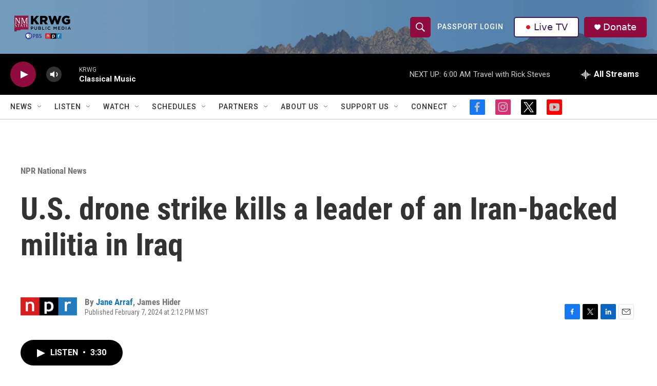

--- FILE ---
content_type: text/html;charset=UTF-8
request_url: https://www.krwg.org/national-news/2024-02-07/u-s-drone-strike-kills-a-leader-of-an-iran-backed-militia-in-iraq
body_size: 34982
content:
<!DOCTYPE html>
<html class="ArtP " lang="en">
    <head>
    <meta charset="UTF-8">

    

    <style data-cssvarsponyfill="true">
        :root { --siteBgColorInverse: #121212; --primaryTextColorInverse: #ffffff; --secondaryTextColorInverse: #cccccc; --tertiaryTextColorInverse: #cccccc; --headerBgColorInverse: #000000; --headerBorderColorInverse: #858585; --headerTextColorInverse: #000000; --secC1_Inverse: #a2a2a2; --secC4_Inverse: #282828; --headerNavBarBgColorInverse: #121212; --headerMenuBgColorInverse: #ffffff; --headerMenuTextColorInverse: #6b2b85; --headerMenuTextColorHoverInverse: #6b2b85; --liveBlogTextColorInverse: #ffffff; --applyButtonColorInverse: #4485D5; --applyButtonTextColorInverse: #4485D5; --siteBgColor: #ffffff; --primaryTextColor: #333333; --secondaryTextColor: #666666; --secC1: #767676; --secC4: #c2c2c2; --secC5: #ffffff; --siteBgColor: #ffffff; --siteInverseBgColor: #000000; --linkColor: #1772b0; --linkHoverColor: #125c8e; --headerBgColor: #ffffff; --headerBgColorInverse: #000000; --headerBorderColor: #e6e6e6; --headerBorderColorInverse: #858585; --tertiaryTextColor: #1c1c1c; --headerTextColor: #ffffff; --buttonTextColor: #ffffff; --headerNavBarBgColor: #ffffff; --headerNavBarTextColor: #333333; --headerMenuBgColor: #ffffff; --headerMenuTextColor: #333333; --headerMenuTextColorHover: #767676; --liveBlogTextColor: #282829; --applyButtonColor: #194173; --applyButtonTextColor: #2c4273; --primaryColor1: #000000; --primaryColor2: #900c3f; --breakingColor: #ff6f00; --secC2: #cccccc; --secC3: #e6e6e6; --secC5: #ffffff; --linkColor: #1772b0; --linkHoverColor: #125c8e; --donateBGColor: #900c3f; --headerIconColor: #ffffff; --hatButtonBgColor: #ffffff; --hatButtonBgHoverColor: #411c58; --hatButtonBorderColor: #411c58; --hatButtonBorderHoverColor: #ffffff; --hatButtoniconColor: #d62021; --hatButtonTextColor: #411c58; --hatButtonTextHoverColor: #ffffff; --footerTextColor: #ffffff; --footerTextBgColor: #ffffff; --footerPartnersBgColor: #000000; --listBorderColor: #030202; --gridBorderColor: #e6e6e6; --tagButtonBorderColor: #1772b0; --tagButtonTextColor: #1772b0; --breakingTextColor: #ffffff; --sectionTextColor: #ffffff; --contentWidth: 1240px; --primaryHeadlineFont: sans-serif; --secHlFont: sans-serif; --bodyFont: sans-serif; --colorWhite: #ffffff; --colorBlack: #000000;} .fonts-loaded { --primaryHeadlineFont: "Roboto Condensed"; --secHlFont: "Roboto Condensed"; --bodyFont: "Roboto"; --liveBlogBodyFont: "Roboto";}
    </style>

    
<meta name="robots" content="max-image-preview:large">


    <meta property="og:title" content="U.S. drone strike kills a leader of an Iran-backed militia in Iraq">

    <meta property="og:url" content="https://www.krwg.org/national-news/2024-02-07/u-s-drone-strike-kills-a-leader-of-an-iran-backed-militia-in-iraq">

    <meta property="og:image" content="https://npr.brightspotcdn.com/dims4/default/9946f0b/2147483647/strip/true/crop/2131x1119+0+506/resize/1200x630!/quality/90/?url=https%3A%2F%2Fmedia.npr.org%2Fassets%2Fimg%2F2024%2F02%2F07%2Fgettyimages-1986202723_sq-040161dd11ea128f7d1bbecab052a9191d524f64.jpg">

    
    <meta property="og:image:url" content="https://npr.brightspotcdn.com/dims4/default/9946f0b/2147483647/strip/true/crop/2131x1119+0+506/resize/1200x630!/quality/90/?url=https%3A%2F%2Fmedia.npr.org%2Fassets%2Fimg%2F2024%2F02%2F07%2Fgettyimages-1986202723_sq-040161dd11ea128f7d1bbecab052a9191d524f64.jpg">
    
    <meta property="og:image:width" content="1200">
    <meta property="og:image:height" content="630">
    <meta property="og:image:type" content="image/jpeg">
    

    <meta property="og:description" content="A U.S. drone strike in the Iraqi capital has killed at least one leader of an Iran-backed militia, Kataib Hezbollah.">

    <meta property="og:site_name" content="KRWG Public Media">



    <meta property="og:type" content="article">

    <meta property="article:author" content="https://www.krwg.org/people/jane-arraf">

    <meta property="article:author" content="">

    <meta property="article:published_time" content="2024-02-07T21:12:46">

    <meta property="article:modified_time" content="2024-02-07T21:13:55.844">

    <meta property="article:section" content="NPR National News">

    
    <meta name="twitter:card" content="summary_large_image"/>
    
    
    
    
    <meta name="twitter:description" content="A U.S. drone strike in the Iraqi capital has killed at least one leader of an Iran-backed militia, Kataib Hezbollah."/>
    
    
    <meta name="twitter:image" content="https://npr.brightspotcdn.com/dims4/default/b75ddb0/2147483647/strip/true/crop/2131x1199+0+466/resize/1200x675!/quality/90/?url=https%3A%2F%2Fmedia.npr.org%2Fassets%2Fimg%2F2024%2F02%2F07%2Fgettyimages-1986202723_sq-040161dd11ea128f7d1bbecab052a9191d524f64.jpg"/>

    
    
    <meta name="twitter:site" content="@krwg"/>
    
    
    
    <meta name="twitter:title" content="U.S. drone strike kills a leader of an Iran-backed militia in Iraq"/>
    

    <meta property="fb:app_id" content="346095416886313">

<meta name="disqus.shortname" content="npr-krwg">
<meta name="disqus.url" content="https://www.krwg.org/national-news/2024-02-07/u-s-drone-strike-kills-a-leader-of-an-iran-backed-militia-in-iraq">
<meta name="disqus.title" content="U.S. drone strike kills a leader of an Iran-backed militia in Iraq">
<meta name="disqus.identifier" content="0000018d-856b-d64e-a9bd-c56b927e0000">

    <link data-cssvarsponyfill="true" class="Webpack-css" rel="stylesheet" href="https://npr.brightspotcdn.com/resource/00000177-1bc0-debb-a57f-dfcf4a950000/styleguide/All.min.0db89f2a608a6b13cec2d9fc84f71c45.gz.css">

    

    <style>.FooterNavigation-items-item {
    display: inline-block
}</style>
<style>[class*='-articleBody'] > ul,
[class*='-articleBody'] > ul ul {
    list-style-type: disc;
}</style>


    <meta name="viewport" content="width=device-width, initial-scale=1, viewport-fit=cover"><title>U.S. drone strike kills a leader of an Iran-backed militia in Iraq | KRWG Public Media</title><meta name="description" content="A U.S. drone strike in the Iraqi capital has killed at least one leader of an Iran-backed militia, Kataib Hezbollah."><link rel="canonical" href="https://www.npr.org/2024/02/07/1229849017/kataib-hezbollah-leader-killed-us-drone-strike-iraq-iran-backed"><meta name="brightspot.contentId" content="0000018d-856b-d64e-a9bd-c56b927e0000"><link rel="apple-touch-icon"sizes="180x180"href="/apple-touch-icon.png"><link rel="icon"type="image/png"href="/favicon-32x32.png"><link rel="icon"type="image/png"href="/favicon-16x16.png">
    
    
    <meta name="brightspot-dataLayer" content="{
  &quot;author&quot; : &quot;Jane Arraf, James Hider&quot;,
  &quot;bspStoryId&quot; : &quot;0000018d-856b-d64e-a9bd-c56b927e0000&quot;,
  &quot;category&quot; : &quot;NPR National News,NPR World News&quot;,
  &quot;inlineAudio&quot; : 1,
  &quot;keywords&quot; : &quot;&quot;,
  &quot;nprCmsSite&quot; : true,
  &quot;nprStoryId&quot; : &quot;1229849017&quot;,
  &quot;pageType&quot; : &quot;news-story&quot;,
  &quot;program&quot; : &quot;All Things Considered&quot;,
  &quot;publishedDate&quot; : &quot;2024-02-07T14:12:46Z&quot;,
  &quot;siteName&quot; : &quot;KRWG Public Media&quot;,
  &quot;station&quot; : &quot;KRWG&quot;,
  &quot;stationOrgId&quot; : &quot;1177&quot;,
  &quot;storyOrgId&quot; : &quot;s1&quot;,
  &quot;storyTheme&quot; : &quot;news-story&quot;,
  &quot;storyTitle&quot; : &quot;U.S. drone strike kills a leader of an Iran-backed militia in Iraq&quot;,
  &quot;timezone&quot; : &quot;America/Denver&quot;,
  &quot;wordCount&quot; : 0,
  &quot;series&quot; : &quot;&quot;
}">
    <script id="brightspot-dataLayer">
        (function () {
            var dataValue = document.head.querySelector('meta[name="brightspot-dataLayer"]').content;
            if (dataValue) {
                window.brightspotDataLayer = JSON.parse(dataValue);
            }
        })();
    </script>

    

    

    
    <script src="https://npr.brightspotcdn.com/resource/00000177-1bc0-debb-a57f-dfcf4a950000/styleguide/All.min.fd8f7fccc526453c829dde80fc7c2ef5.gz.js" async></script>
    

    <meta name="gtm-dataLayer" content="{
  &quot;gtmAuthor&quot; : &quot;Jane Arraf, James Hider&quot;,
  &quot;gtmBspStoryId&quot; : &quot;0000018d-856b-d64e-a9bd-c56b927e0000&quot;,
  &quot;gtmCategory&quot; : &quot;NPR National News,NPR World News&quot;,
  &quot;gtmInlineAudio&quot; : 1,
  &quot;gtmKeywords&quot; : &quot;&quot;,
  &quot;gtmNprCmsSite&quot; : true,
  &quot;gtmNprStoryId&quot; : &quot;1229849017&quot;,
  &quot;gtmPageType&quot; : &quot;news-story&quot;,
  &quot;gtmProgram&quot; : &quot;All Things Considered&quot;,
  &quot;gtmPublishedDate&quot; : &quot;2024-02-07T14:12:46Z&quot;,
  &quot;gtmSiteName&quot; : &quot;KRWG Public Media&quot;,
  &quot;gtmStation&quot; : &quot;KRWG&quot;,
  &quot;gtmStationOrgId&quot; : &quot;1177&quot;,
  &quot;gtmStoryOrgId&quot; : &quot;s1&quot;,
  &quot;gtmStoryTheme&quot; : &quot;news-story&quot;,
  &quot;gtmStoryTitle&quot; : &quot;U.S. drone strike kills a leader of an Iran-backed militia in Iraq&quot;,
  &quot;gtmTimezone&quot; : &quot;America/Denver&quot;,
  &quot;gtmWordCount&quot; : 0,
  &quot;gtmSeries&quot; : &quot;&quot;
}"><script>

    (function () {
        var dataValue = document.head.querySelector('meta[name="gtm-dataLayer"]').content;
        if (dataValue) {
            window.dataLayer = window.dataLayer || [];
            dataValue = JSON.parse(dataValue);
            dataValue['event'] = 'gtmFirstView';
            window.dataLayer.push(dataValue);
        }
    })();

    (function(w,d,s,l,i){w[l]=w[l]||[];w[l].push({'gtm.start':
            new Date().getTime(),event:'gtm.js'});var f=d.getElementsByTagName(s)[0],
        j=d.createElement(s),dl=l!='dataLayer'?'&l='+l:'';j.async=true;j.src=
        'https://www.googletagmanager.com/gtm.js?id='+i+dl;f.parentNode.insertBefore(j,f);
})(window,document,'script','dataLayer','GTM-N39QFDR');</script><script type="application/ld+json">{"@context":"http://schema.org","@type":"BreadcrumbList","itemListElement":[{"@context":"http://schema.org","@type":"ListItem","item":"https://www.krwg.org/national-news","name":"NPR National News","position":"1"}]}</script><script type="application/ld+json">{"@context":"http://schema.org","@type":"ListenAction","description":"A U.S. drone strike in the Iraqi capital has killed at least one leader of an Iran-backed militia, Kataib Hezbollah.","name":"U.S. drone strike kills a leader of an Iran-backed militia in Iraq"}</script><script async="async" src="https://securepubads.g.doubleclick.net/tag/js/gpt.js"></script>
<script type="text/javascript">
    // Google tag setup
    var googletag = googletag || {};
    googletag.cmd = googletag.cmd || [];

    googletag.cmd.push(function () {
        // @see https://developers.google.com/publisher-tag/reference#googletag.PubAdsService_enableLazyLoad
        googletag.pubads().enableLazyLoad({
            fetchMarginPercent: 100, // fetch and render ads within this % of viewport
            renderMarginPercent: 100,
            mobileScaling: 1  // Same on mobile.
        });

        googletag.pubads().enableSingleRequest()
        googletag.pubads().enableAsyncRendering()
        googletag.pubads().collapseEmptyDivs()
        googletag.pubads().disableInitialLoad()
        googletag.enableServices()
    })
</script>
<script>

  window.fbAsyncInit = function() {
      FB.init({
          
              appId : '346095416886313',
          
          xfbml : true,
          version : 'v2.9'
      });
  };

  (function(d, s, id){
     var js, fjs = d.getElementsByTagName(s)[0];
     if (d.getElementById(id)) {return;}
     js = d.createElement(s); js.id = id;
     js.src = "//connect.facebook.net/en_US/sdk.js";
     fjs.parentNode.insertBefore(js, fjs);
   }(document, 'script', 'facebook-jssdk'));
</script>
<!-- no longer used, moved disqus script to be loaded by ps-disqus-comment-module.js to avoid errors --><script type="application/ld+json">{"@context":"http://schema.org","@type":"NewsArticle","author":[{"@context":"http://schema.org","@type":"Person","name":"Jane Arraf","url":"https://www.krwg.org/people/jane-arraf"},{"@context":"http://schema.org","@type":"Person","name":"James Hider"}],"dateModified":"2024-02-07T16:13:55Z","datePublished":"2024-02-07T16:12:46Z","headline":"U.S. drone strike kills a leader of an Iran-backed militia in Iraq","image":{"@context":"http://schema.org","@type":"ImageObject","url":"https://media.npr.org/assets/img/2024/02/07/gettyimages-1986202723-0a60598365a072c99c6d62778f444b49ace56d7a.jpg"},"mainEntityOfPage":{"@type":"NewsArticle","@id":"https://www.krwg.org/national-news/2024-02-07/u-s-drone-strike-kills-a-leader-of-an-iran-backed-militia-in-iraq"},"publisher":{"@type":"Organization","name":"KRWG","logo":{"@context":"http://schema.org","@type":"ImageObject","height":"60","url":"https://npr.brightspotcdn.com/dims4/default/3f4240c/2147483647/resize/x60/quality/90/?url=http%3A%2F%2Fnpr-brightspot.s3.amazonaws.com%2Fea%2F96%2F0521ef6147b8b0ecbac3ba6e9c40%2F2024-krwg-logo-cropped.png","width":"126"}}}</script><script>window.addEventListener('DOMContentLoaded', (event) => {
    window.nulldurationobserver = new MutationObserver(function (mutations) {
        document.querySelectorAll('.StreamPill-duration').forEach(pill => { 
      if (pill.innerText == "LISTENNULL") {
         pill.innerText = "LISTEN"
      } 
    });
      });

      window.nulldurationobserver.observe(document.body, {
        childList: true,
        subtree: true
      });
});
</script>
<script>var _ctct_m = "4025c5ca7344530d24deb7eed331681a"; </script>
<script id="signupScript" src="//static.ctctcdn.com/js/signup-form-widget/current/signup-form-widget.min.js" async defer></script>


    <script>
        var head = document.getElementsByTagName('head')
        head = head[0]
        var link = document.createElement('link');
        link.setAttribute('href', 'https://fonts.googleapis.com/css?family=Roboto Condensed|Roboto|Roboto:400,500,700&display=swap');
        var relList = link.relList;

        if (relList && relList.supports('preload')) {
            link.setAttribute('as', 'style');
            link.setAttribute('rel', 'preload');
            link.setAttribute('onload', 'this.rel="stylesheet"');
            link.setAttribute('crossorigin', 'anonymous');
        } else {
            link.setAttribute('rel', 'stylesheet');
        }

        head.appendChild(link);
    </script>
</head>


    <body class="Page-body" data-content-width="1240px">
    <noscript>
    <iframe src="https://www.googletagmanager.com/ns.html?id=GTM-N39QFDR" height="0" width="0" style="display:none;visibility:hidden"></iframe>
</noscript>
        

    <!-- Putting icons here, so we don't have to include in a bunch of -body hbs's -->
<svg xmlns="http://www.w3.org/2000/svg" style="display:none" id="iconsMap1" class="iconsMap">
    <symbol id="play-icon" viewBox="0 0 115 115">
        <polygon points="0,0 115,57.5 0,115" fill="currentColor" />
    </symbol>
    <symbol id="grid" viewBox="0 0 32 32">
            <g>
                <path d="M6.4,5.7 C6.4,6.166669 6.166669,6.4 5.7,6.4 L0.7,6.4 C0.233331,6.4 0,6.166669 0,5.7 L0,0.7 C0,0.233331 0.233331,0 0.7,0 L5.7,0 C6.166669,0 6.4,0.233331 6.4,0.7 L6.4,5.7 Z M19.2,5.7 C19.2,6.166669 18.966669,6.4 18.5,6.4 L13.5,6.4 C13.033331,6.4 12.8,6.166669 12.8,5.7 L12.8,0.7 C12.8,0.233331 13.033331,0 13.5,0 L18.5,0 C18.966669,0 19.2,0.233331 19.2,0.7 L19.2,5.7 Z M32,5.7 C32,6.166669 31.766669,6.4 31.3,6.4 L26.3,6.4 C25.833331,6.4 25.6,6.166669 25.6,5.7 L25.6,0.7 C25.6,0.233331 25.833331,0 26.3,0 L31.3,0 C31.766669,0 32,0.233331 32,0.7 L32,5.7 Z M6.4,18.5 C6.4,18.966669 6.166669,19.2 5.7,19.2 L0.7,19.2 C0.233331,19.2 0,18.966669 0,18.5 L0,13.5 C0,13.033331 0.233331,12.8 0.7,12.8 L5.7,12.8 C6.166669,12.8 6.4,13.033331 6.4,13.5 L6.4,18.5 Z M19.2,18.5 C19.2,18.966669 18.966669,19.2 18.5,19.2 L13.5,19.2 C13.033331,19.2 12.8,18.966669 12.8,18.5 L12.8,13.5 C12.8,13.033331 13.033331,12.8 13.5,12.8 L18.5,12.8 C18.966669,12.8 19.2,13.033331 19.2,13.5 L19.2,18.5 Z M32,18.5 C32,18.966669 31.766669,19.2 31.3,19.2 L26.3,19.2 C25.833331,19.2 25.6,18.966669 25.6,18.5 L25.6,13.5 C25.6,13.033331 25.833331,12.8 26.3,12.8 L31.3,12.8 C31.766669,12.8 32,13.033331 32,13.5 L32,18.5 Z M6.4,31.3 C6.4,31.766669 6.166669,32 5.7,32 L0.7,32 C0.233331,32 0,31.766669 0,31.3 L0,26.3 C0,25.833331 0.233331,25.6 0.7,25.6 L5.7,25.6 C6.166669,25.6 6.4,25.833331 6.4,26.3 L6.4,31.3 Z M19.2,31.3 C19.2,31.766669 18.966669,32 18.5,32 L13.5,32 C13.033331,32 12.8,31.766669 12.8,31.3 L12.8,26.3 C12.8,25.833331 13.033331,25.6 13.5,25.6 L18.5,25.6 C18.966669,25.6 19.2,25.833331 19.2,26.3 L19.2,31.3 Z M32,31.3 C32,31.766669 31.766669,32 31.3,32 L26.3,32 C25.833331,32 25.6,31.766669 25.6,31.3 L25.6,26.3 C25.6,25.833331 25.833331,25.6 26.3,25.6 L31.3,25.6 C31.766669,25.6 32,25.833331 32,26.3 L32,31.3 Z" id=""></path>
            </g>
    </symbol>
    <symbol id="radio-stream" width="18" height="19" viewBox="0 0 18 19">
        <g fill="currentColor" fill-rule="nonzero">
            <path d="M.5 8c-.276 0-.5.253-.5.565v1.87c0 .312.224.565.5.565s.5-.253.5-.565v-1.87C1 8.253.776 8 .5 8zM2.5 8c-.276 0-.5.253-.5.565v1.87c0 .312.224.565.5.565s.5-.253.5-.565v-1.87C3 8.253 2.776 8 2.5 8zM3.5 7c-.276 0-.5.276-.5.617v3.766c0 .34.224.617.5.617s.5-.276.5-.617V7.617C4 7.277 3.776 7 3.5 7zM5.5 6c-.276 0-.5.275-.5.613v5.774c0 .338.224.613.5.613s.5-.275.5-.613V6.613C6 6.275 5.776 6 5.5 6zM6.5 4c-.276 0-.5.26-.5.58v8.84c0 .32.224.58.5.58s.5-.26.5-.58V4.58C7 4.26 6.776 4 6.5 4zM8.5 0c-.276 0-.5.273-.5.61v17.78c0 .337.224.61.5.61s.5-.273.5-.61V.61C9 .273 8.776 0 8.5 0zM9.5 2c-.276 0-.5.274-.5.612v14.776c0 .338.224.612.5.612s.5-.274.5-.612V2.612C10 2.274 9.776 2 9.5 2zM11.5 5c-.276 0-.5.276-.5.616v8.768c0 .34.224.616.5.616s.5-.276.5-.616V5.616c0-.34-.224-.616-.5-.616zM12.5 6c-.276 0-.5.262-.5.584v4.832c0 .322.224.584.5.584s.5-.262.5-.584V6.584c0-.322-.224-.584-.5-.584zM14.5 7c-.276 0-.5.29-.5.647v3.706c0 .357.224.647.5.647s.5-.29.5-.647V7.647C15 7.29 14.776 7 14.5 7zM15.5 8c-.276 0-.5.253-.5.565v1.87c0 .312.224.565.5.565s.5-.253.5-.565v-1.87c0-.312-.224-.565-.5-.565zM17.5 8c-.276 0-.5.253-.5.565v1.87c0 .312.224.565.5.565s.5-.253.5-.565v-1.87c0-.312-.224-.565-.5-.565z"/>
        </g>
    </symbol>
    <symbol id="icon-magnify" viewBox="0 0 31 31">
        <g>
            <path fill-rule="evenodd" d="M22.604 18.89l-.323.566 8.719 8.8L28.255 31l-8.719-8.8-.565.404c-2.152 1.346-4.386 2.018-6.7 2.018-3.39 0-6.284-1.21-8.679-3.632C1.197 18.568 0 15.66 0 12.27c0-3.39 1.197-6.283 3.592-8.678C5.987 1.197 8.88 0 12.271 0c3.39 0 6.283 1.197 8.678 3.592 2.395 2.395 3.593 5.288 3.593 8.679 0 2.368-.646 4.574-1.938 6.62zM19.162 5.77C17.322 3.925 15.089 3 12.46 3c-2.628 0-4.862.924-6.702 2.77C3.92 7.619 3 9.862 3 12.5c0 2.639.92 4.882 2.76 6.73C7.598 21.075 9.832 22 12.46 22c2.629 0 4.862-.924 6.702-2.77C21.054 17.33 22 15.085 22 12.5c0-2.586-.946-4.83-2.838-6.73z"/>
        </g>
    </symbol>
    <symbol id="burger-menu" viewBox="0 0 14 10">
        <g>
            <path fill-rule="evenodd" d="M0 5.5v-1h14v1H0zM0 1V0h14v1H0zm0 9V9h14v1H0z"></path>
        </g>
    </symbol>
    <symbol id="close-x" viewBox="0 0 14 14">
        <g>
            <path fill-rule="nonzero" d="M6.336 7L0 .664.664 0 7 6.336 13.336 0 14 .664 7.664 7 14 13.336l-.664.664L7 7.664.664 14 0 13.336 6.336 7z"></path>
        </g>
    </symbol>
    <symbol id="share-more-arrow" viewBox="0 0 512 512" style="enable-background:new 0 0 512 512;">
        <g>
            <g>
                <path d="M512,241.7L273.643,3.343v156.152c-71.41,3.744-138.015,33.337-188.958,84.28C30.075,298.384,0,370.991,0,448.222v60.436
                    l29.069-52.985c45.354-82.671,132.173-134.027,226.573-134.027c5.986,0,12.004,0.212,18.001,0.632v157.779L512,241.7z
                    M255.642,290.666c-84.543,0-163.661,36.792-217.939,98.885c26.634-114.177,129.256-199.483,251.429-199.483h15.489V78.131
                    l163.568,163.568L304.621,405.267V294.531l-13.585-1.683C279.347,291.401,267.439,290.666,255.642,290.666z"></path>
            </g>
        </g>
    </symbol>
    <symbol id="chevron" viewBox="0 0 100 100">
        <g>
            <path d="M22.4566257,37.2056786 L-21.4456527,71.9511488 C-22.9248661,72.9681457 -24.9073712,72.5311671 -25.8758148,70.9765924 L-26.9788683,69.2027424 C-27.9450684,67.6481676 -27.5292733,65.5646602 -26.0500598,64.5484493 L20.154796,28.2208967 C21.5532435,27.2597011 23.3600078,27.2597011 24.759951,28.2208967 L71.0500598,64.4659264 C72.5292733,65.4829232 72.9450684,67.5672166 71.9788683,69.1217913 L70.8750669,70.8956413 C69.9073712,72.4502161 67.9241183,72.8848368 66.4449048,71.8694118 L22.4566257,37.2056786 Z" id="Transparent-Chevron" transform="translate(22.500000, 50.000000) rotate(90.000000) translate(-22.500000, -50.000000) "></path>
        </g>
    </symbol>
</svg>

<svg xmlns="http://www.w3.org/2000/svg" style="display:none" id="iconsMap2" class="iconsMap">
    <symbol id="mono-icon-facebook" viewBox="0 0 10 19">
        <path fill-rule="evenodd" d="M2.707 18.25V10.2H0V7h2.707V4.469c0-1.336.375-2.373 1.125-3.112C4.582.62 5.578.25 6.82.25c1.008 0 1.828.047 2.461.14v2.848H7.594c-.633 0-1.067.14-1.301.422-.188.235-.281.61-.281 1.125V7H9l-.422 3.2H6.012v8.05H2.707z"></path>
    </symbol>
    <symbol id="mono-icon-instagram" viewBox="0 0 17 17">
        <g>
            <path fill-rule="evenodd" d="M8.281 4.207c.727 0 1.4.182 2.022.545a4.055 4.055 0 0 1 1.476 1.477c.364.62.545 1.294.545 2.021 0 .727-.181 1.4-.545 2.021a4.055 4.055 0 0 1-1.476 1.477 3.934 3.934 0 0 1-2.022.545c-.726 0-1.4-.182-2.021-.545a4.055 4.055 0 0 1-1.477-1.477 3.934 3.934 0 0 1-.545-2.021c0-.727.182-1.4.545-2.021A4.055 4.055 0 0 1 6.26 4.752a3.934 3.934 0 0 1 2.021-.545zm0 6.68a2.54 2.54 0 0 0 1.864-.774 2.54 2.54 0 0 0 .773-1.863 2.54 2.54 0 0 0-.773-1.863 2.54 2.54 0 0 0-1.864-.774 2.54 2.54 0 0 0-1.863.774 2.54 2.54 0 0 0-.773 1.863c0 .727.257 1.348.773 1.863a2.54 2.54 0 0 0 1.863.774zM13.45 4.03c-.023.258-.123.48-.299.668a.856.856 0 0 1-.65.281.913.913 0 0 1-.668-.28.913.913 0 0 1-.281-.669c0-.258.094-.48.281-.668a.913.913 0 0 1 .668-.28c.258 0 .48.093.668.28.187.188.281.41.281.668zm2.672.95c.023.656.035 1.746.035 3.269 0 1.523-.017 2.62-.053 3.287-.035.668-.134 1.248-.298 1.74a4.098 4.098 0 0 1-.967 1.53 4.098 4.098 0 0 1-1.53.966c-.492.164-1.072.264-1.74.3-.668.034-1.763.052-3.287.052-1.523 0-2.619-.018-3.287-.053-.668-.035-1.248-.146-1.74-.334a3.747 3.747 0 0 1-1.53-.931 4.098 4.098 0 0 1-.966-1.53c-.164-.492-.264-1.072-.299-1.74C.424 10.87.406 9.773.406 8.25S.424 5.63.46 4.963c.035-.668.135-1.248.299-1.74.21-.586.533-1.096.967-1.53A4.098 4.098 0 0 1 3.254.727c.492-.164 1.072-.264 1.74-.3C5.662.394 6.758.376 8.281.376c1.524 0 2.62.018 3.287.053.668.035 1.248.135 1.74.299a4.098 4.098 0 0 1 2.496 2.496c.165.492.27 1.078.317 1.757zm-1.687 7.91c.14-.399.234-1.032.28-1.899.024-.515.036-1.242.036-2.18V7.689c0-.961-.012-1.688-.035-2.18-.047-.89-.14-1.524-.281-1.899a2.537 2.537 0 0 0-1.512-1.511c-.375-.14-1.008-.235-1.899-.282a51.292 51.292 0 0 0-2.18-.035H7.72c-.938 0-1.664.012-2.18.035-.867.047-1.5.141-1.898.282a2.537 2.537 0 0 0-1.512 1.511c-.14.375-.234 1.008-.281 1.899a51.292 51.292 0 0 0-.036 2.18v1.125c0 .937.012 1.664.036 2.18.047.866.14 1.5.28 1.898.306.726.81 1.23 1.513 1.511.398.141 1.03.235 1.898.282.516.023 1.242.035 2.18.035h1.125c.96 0 1.687-.012 2.18-.035.89-.047 1.523-.141 1.898-.282.726-.304 1.23-.808 1.512-1.511z"></path>
        </g>
    </symbol>
    <symbol id="mono-icon-email" viewBox="0 0 512 512">
        <g>
            <path d="M67,148.7c11,5.8,163.8,89.1,169.5,92.1c5.7,3,11.5,4.4,20.5,4.4c9,0,14.8-1.4,20.5-4.4c5.7-3,158.5-86.3,169.5-92.1
                c4.1-2.1,11-5.9,12.5-10.2c2.6-7.6-0.2-10.5-11.3-10.5H257H65.8c-11.1,0-13.9,3-11.3,10.5C56,142.9,62.9,146.6,67,148.7z"></path>
            <path d="M455.7,153.2c-8.2,4.2-81.8,56.6-130.5,88.1l82.2,92.5c2,2,2.9,4.4,1.8,5.6c-1.2,1.1-3.8,0.5-5.9-1.4l-98.6-83.2
                c-14.9,9.6-25.4,16.2-27.2,17.2c-7.7,3.9-13.1,4.4-20.5,4.4c-7.4,0-12.8-0.5-20.5-4.4c-1.9-1-12.3-7.6-27.2-17.2l-98.6,83.2
                c-2,2-4.7,2.6-5.9,1.4c-1.2-1.1-0.3-3.6,1.7-5.6l82.1-92.5c-48.7-31.5-123.1-83.9-131.3-88.1c-8.8-4.5-9.3,0.8-9.3,4.9
                c0,4.1,0,205,0,205c0,9.3,13.7,20.9,23.5,20.9H257h185.5c9.8,0,21.5-11.7,21.5-20.9c0,0,0-201,0-205
                C464,153.9,464.6,148.7,455.7,153.2z"></path>
        </g>
    </symbol>
    <symbol id="default-image" width="24" height="24" viewBox="0 0 24 24" fill="none" stroke="currentColor" stroke-width="2" stroke-linecap="round" stroke-linejoin="round" class="feather feather-image">
        <rect x="3" y="3" width="18" height="18" rx="2" ry="2"></rect>
        <circle cx="8.5" cy="8.5" r="1.5"></circle>
        <polyline points="21 15 16 10 5 21"></polyline>
    </symbol>
    <symbol id="icon-email" width="18px" viewBox="0 0 20 14">
        <g id="Symbols" stroke="none" stroke-width="1" fill="none" fill-rule="evenodd" stroke-linecap="round" stroke-linejoin="round">
            <g id="social-button-bar" transform="translate(-125.000000, -8.000000)" stroke="#000000">
                <g id="Group-2" transform="translate(120.000000, 0.000000)">
                    <g id="envelope" transform="translate(6.000000, 9.000000)">
                        <path d="M17.5909091,10.6363636 C17.5909091,11.3138182 17.0410909,11.8636364 16.3636364,11.8636364 L1.63636364,11.8636364 C0.958909091,11.8636364 0.409090909,11.3138182 0.409090909,10.6363636 L0.409090909,1.63636364 C0.409090909,0.958090909 0.958909091,0.409090909 1.63636364,0.409090909 L16.3636364,0.409090909 C17.0410909,0.409090909 17.5909091,0.958090909 17.5909091,1.63636364 L17.5909091,10.6363636 L17.5909091,10.6363636 Z" id="Stroke-406"></path>
                        <polyline id="Stroke-407" points="17.1818182 0.818181818 9 7.36363636 0.818181818 0.818181818"></polyline>
                    </g>
                </g>
            </g>
        </g>
    </symbol>
    <symbol id="mono-icon-print" viewBox="0 0 12 12">
        <g fill-rule="evenodd">
            <path fill-rule="nonzero" d="M9 10V7H3v3H1a1 1 0 0 1-1-1V4a1 1 0 0 1 1-1h10a1 1 0 0 1 1 1v3.132A2.868 2.868 0 0 1 9.132 10H9zm.5-4.5a1 1 0 1 0 0-2 1 1 0 0 0 0 2zM3 0h6v2H3z"></path>
            <path d="M4 8h4v4H4z"></path>
        </g>
    </symbol>
    <symbol id="mono-icon-copylink" viewBox="0 0 12 12">
        <g fill-rule="evenodd">
            <path d="M10.199 2.378c.222.205.4.548.465.897.062.332.016.614-.132.774L8.627 6.106c-.187.203-.512.232-.75-.014a.498.498 0 0 0-.706.028.499.499 0 0 0 .026.706 1.509 1.509 0 0 0 2.165-.04l1.903-2.06c.37-.398.506-.98.382-1.636-.105-.557-.392-1.097-.77-1.445L9.968.8C9.591.452 9.03.208 8.467.145 7.803.072 7.233.252 6.864.653L4.958 2.709a1.509 1.509 0 0 0 .126 2.161.5.5 0 1 0 .68-.734c-.264-.218-.26-.545-.071-.747L7.597 1.33c.147-.16.425-.228.76-.19.353.038.71.188.931.394l.91.843.001.001zM1.8 9.623c-.222-.205-.4-.549-.465-.897-.062-.332-.016-.614.132-.774l1.905-2.057c.187-.203.512-.232.75.014a.498.498 0 0 0 .706-.028.499.499 0 0 0-.026-.706 1.508 1.508 0 0 0-2.165.04L.734 7.275c-.37.399-.506.98-.382 1.637.105.557.392 1.097.77 1.445l.91.843c.376.35.937.594 1.5.656.664.073 1.234-.106 1.603-.507L7.04 9.291a1.508 1.508 0 0 0-.126-2.16.5.5 0 0 0-.68.734c.264.218.26.545.071.747l-1.904 2.057c-.147.16-.425.228-.76.191-.353-.038-.71-.188-.931-.394l-.91-.843z"></path>
            <path d="M8.208 3.614a.5.5 0 0 0-.707.028L3.764 7.677a.5.5 0 0 0 .734.68L8.235 4.32a.5.5 0 0 0-.027-.707"></path>
        </g>
    </symbol>
    <symbol id="mono-icon-linkedin" viewBox="0 0 16 17">
        <g fill-rule="evenodd">
            <path d="M3.734 16.125H.464V5.613h3.27zM2.117 4.172c-.515 0-.96-.188-1.336-.563A1.825 1.825 0 0 1 .22 2.273c0-.515.187-.96.562-1.335.375-.375.82-.563 1.336-.563.516 0 .961.188 1.336.563.375.375.563.82.563 1.335 0 .516-.188.961-.563 1.336-.375.375-.82.563-1.336.563zM15.969 16.125h-3.27v-5.133c0-.844-.07-1.453-.21-1.828-.259-.633-.762-.95-1.512-.95s-1.278.282-1.582.845c-.235.421-.352 1.043-.352 1.863v5.203H5.809V5.613h3.128v1.442h.036c.234-.469.609-.856 1.125-1.16.562-.375 1.218-.563 1.968-.563 1.524 0 2.59.48 3.2 1.441.468.774.703 1.97.703 3.586v5.766z"></path>
        </g>
    </symbol>
    <symbol id="mono-icon-pinterest" viewBox="0 0 512 512">
        <g>
            <path d="M256,32C132.3,32,32,132.3,32,256c0,91.7,55.2,170.5,134.1,205.2c-0.6-15.6-0.1-34.4,3.9-51.4
                c4.3-18.2,28.8-122.1,28.8-122.1s-7.2-14.3-7.2-35.4c0-33.2,19.2-58,43.2-58c20.4,0,30.2,15.3,30.2,33.6
                c0,20.5-13.1,51.1-19.8,79.5c-5.6,23.8,11.9,43.1,35.4,43.1c42.4,0,71-54.5,71-119.1c0-49.1-33.1-85.8-93.2-85.8
                c-67.9,0-110.3,50.7-110.3,107.3c0,19.5,5.8,33.3,14.8,43.9c4.1,4.9,4.7,6.9,3.2,12.5c-1.1,4.1-3.5,14-4.6,18
                c-1.5,5.7-6.1,7.7-11.2,5.6c-31.3-12.8-45.9-47-45.9-85.6c0-63.6,53.7-139.9,160.1-139.9c85.5,0,141.8,61.9,141.8,128.3
                c0,87.9-48.9,153.5-120.9,153.5c-24.2,0-46.9-13.1-54.7-27.9c0,0-13,51.6-15.8,61.6c-4.7,17.3-14,34.5-22.5,48
                c20.1,5.9,41.4,9.2,63.5,9.2c123.7,0,224-100.3,224-224C480,132.3,379.7,32,256,32z"></path>
        </g>
    </symbol>
    <symbol id="mono-icon-tumblr" viewBox="0 0 512 512">
        <g>
            <path d="M321.2,396.3c-11.8,0-22.4-2.8-31.5-8.3c-6.9-4.1-11.5-9.6-14-16.4c-2.6-6.9-3.6-22.3-3.6-46.4V224h96v-64h-96V48h-61.9
                c-2.7,21.5-7.5,44.7-14.5,58.6c-7,13.9-14,25.8-25.6,35.7c-11.6,9.9-25.6,17.9-41.9,23.3V224h48v140.4c0,19,2,33.5,5.9,43.5
                c4,10,11.1,19.5,21.4,28.4c10.3,8.9,22.8,15.7,37.3,20.5c14.6,4.8,31.4,7.2,50.4,7.2c16.7,0,30.3-1.7,44.7-5.1
                c14.4-3.4,30.5-9.3,48.2-17.6v-65.6C363.2,389.4,342.3,396.3,321.2,396.3z"></path>
        </g>
    </symbol>
    <symbol id="mono-icon-twitter" viewBox="0 0 1200 1227">
        <g>
            <path d="M714.163 519.284L1160.89 0H1055.03L667.137 450.887L357.328 0H0L468.492 681.821L0 1226.37H105.866L515.491
            750.218L842.672 1226.37H1200L714.137 519.284H714.163ZM569.165 687.828L521.697 619.934L144.011 79.6944H306.615L611.412
            515.685L658.88 583.579L1055.08 1150.3H892.476L569.165 687.854V687.828Z" fill="white"></path>
        </g>
    </symbol>
    <symbol id="mono-icon-youtube" viewBox="0 0 512 512">
        <g>
            <path fill-rule="evenodd" d="M508.6,148.8c0-45-33.1-81.2-74-81.2C379.2,65,322.7,64,265,64c-3,0-6,0-9,0s-6,0-9,0c-57.6,0-114.2,1-169.6,3.6
                c-40.8,0-73.9,36.4-73.9,81.4C1,184.6-0.1,220.2,0,255.8C-0.1,291.4,1,327,3.4,362.7c0,45,33.1,81.5,73.9,81.5
                c58.2,2.7,117.9,3.9,178.6,3.8c60.8,0.2,120.3-1,178.6-3.8c40.9,0,74-36.5,74-81.5c2.4-35.7,3.5-71.3,3.4-107
                C512.1,220.1,511,184.5,508.6,148.8z M207,353.9V157.4l145,98.2L207,353.9z"></path>
        </g>
    </symbol>
    <symbol id="mono-icon-flipboard" viewBox="0 0 500 500">
        <g>
            <path d="M0,0V500H500V0ZM400,200H300V300H200V400H100V100H400Z"></path>
        </g>
    </symbol>
    <symbol id="mono-icon-bluesky" viewBox="0 0 568 501">
        <g>
            <path d="M123.121 33.6637C188.241 82.5526 258.281 181.681 284 234.873C309.719 181.681 379.759 82.5526 444.879
            33.6637C491.866 -1.61183 568 -28.9064 568 57.9464C568 75.2916 558.055 203.659 552.222 224.501C531.947 296.954
            458.067 315.434 392.347 304.249C507.222 323.8 536.444 388.56 473.333 453.32C353.473 576.312 301.061 422.461
            287.631 383.039C285.169 375.812 284.017 372.431 284 375.306C283.983 372.431 282.831 375.812 280.369 383.039C266.939
            422.461 214.527 576.312 94.6667 453.32C31.5556 388.56 60.7778 323.8 175.653 304.249C109.933 315.434 36.0535
            296.954 15.7778 224.501C9.94525 203.659 0 75.2916 0 57.9464C0 -28.9064 76.1345 -1.61183 123.121 33.6637Z"
            fill="white">
            </path>
        </g>
    </symbol>
    <symbol id="mono-icon-threads" viewBox="0 0 192 192">
        <g>
            <path d="M141.537 88.9883C140.71 88.5919 139.87 88.2104 139.019 87.8451C137.537 60.5382 122.616 44.905 97.5619 44.745C97.4484 44.7443 97.3355 44.7443 97.222 44.7443C82.2364 44.7443 69.7731 51.1409 62.102 62.7807L75.881 72.2328C81.6116 63.5383 90.6052 61.6848 97.2286 61.6848C97.3051 61.6848 97.3819 61.6848 97.4576 61.6855C105.707 61.7381 111.932 64.1366 115.961 68.814C118.893 72.2193 120.854 76.925 121.825 82.8638C114.511 81.6207 106.601 81.2385 98.145 81.7233C74.3247 83.0954 59.0111 96.9879 60.0396 116.292C60.5615 126.084 65.4397 134.508 73.775 140.011C80.8224 144.663 89.899 146.938 99.3323 146.423C111.79 145.74 121.563 140.987 128.381 132.296C133.559 125.696 136.834 117.143 138.28 106.366C144.217 109.949 148.617 114.664 151.047 120.332C155.179 129.967 155.42 145.8 142.501 158.708C131.182 170.016 117.576 174.908 97.0135 175.059C74.2042 174.89 56.9538 167.575 45.7381 153.317C35.2355 139.966 29.8077 120.682 29.6052 96C29.8077 71.3178 35.2355 52.0336 45.7381 38.6827C56.9538 24.4249 74.2039 17.11 97.0132 16.9405C119.988 17.1113 137.539 24.4614 149.184 38.788C154.894 45.8136 159.199 54.6488 162.037 64.9503L178.184 60.6422C174.744 47.9622 169.331 37.0357 161.965 27.974C147.036 9.60668 125.202 0.195148 97.0695 0H96.9569C68.8816 0.19447 47.2921 9.6418 32.7883 28.0793C19.8819 44.4864 13.2244 67.3157 13.0007 95.9325L13 96L13.0007 96.0675C13.2244 124.684 19.8819 147.514 32.7883 163.921C47.2921 182.358 68.8816 191.806 96.9569 192H97.0695C122.03 191.827 139.624 185.292 154.118 170.811C173.081 151.866 172.51 128.119 166.26 113.541C161.776 103.087 153.227 94.5962 141.537 88.9883ZM98.4405 129.507C88.0005 130.095 77.1544 125.409 76.6196 115.372C76.2232 107.93 81.9158 99.626 99.0812 98.6368C101.047 98.5234 102.976 98.468 104.871 98.468C111.106 98.468 116.939 99.0737 122.242 100.233C120.264 124.935 108.662 128.946 98.4405 129.507Z" fill="white"></path>
        </g>
    </symbol>
 </svg>

<svg xmlns="http://www.w3.org/2000/svg" style="display:none" id="iconsMap3" class="iconsMap">
    <symbol id="volume-mute" x="0px" y="0px" viewBox="0 0 24 24" style="enable-background:new 0 0 24 24;">
        <polygon fill="currentColor" points="11,5 6,9 2,9 2,15 6,15 11,19 "/>
        <line style="fill:none;stroke:currentColor;stroke-width:2;stroke-linecap:round;stroke-linejoin:round;" x1="23" y1="9" x2="17" y2="15"/>
        <line style="fill:none;stroke:currentColor;stroke-width:2;stroke-linecap:round;stroke-linejoin:round;" x1="17" y1="9" x2="23" y2="15"/>
    </symbol>
    <symbol id="volume-low" x="0px" y="0px" viewBox="0 0 24 24" style="enable-background:new 0 0 24 24;" xml:space="preserve">
        <polygon fill="currentColor" points="11,5 6,9 2,9 2,15 6,15 11,19 "/>
    </symbol>
    <symbol id="volume-mid" x="0px" y="0px" viewBox="0 0 24 24" style="enable-background:new 0 0 24 24;">
        <polygon fill="currentColor" points="11,5 6,9 2,9 2,15 6,15 11,19 "/>
        <path style="fill:none;stroke:currentColor;stroke-width:2;stroke-linecap:round;stroke-linejoin:round;" d="M15.5,8.5c2,2,2,5.1,0,7.1"/>
    </symbol>
    <symbol id="volume-high" x="0px" y="0px" viewBox="0 0 24 24" style="enable-background:new 0 0 24 24;">
        <polygon fill="currentColor" points="11,5 6,9 2,9 2,15 6,15 11,19 "/>
        <path style="fill:none;stroke:currentColor;stroke-width:2;stroke-linecap:round;stroke-linejoin:round;" d="M19.1,4.9c3.9,3.9,3.9,10.2,0,14.1 M15.5,8.5c2,2,2,5.1,0,7.1"/>
    </symbol>
    <symbol id="pause-icon" viewBox="0 0 12 16">
        <rect x="0" y="0" width="4" height="16" fill="currentColor"></rect>
        <rect x="8" y="0" width="4" height="16" fill="currentColor"></rect>
    </symbol>
    <symbol id="heart" viewBox="0 0 24 24">
        <g>
            <path d="M12 4.435c-1.989-5.399-12-4.597-12 3.568 0 4.068 3.06 9.481 12 14.997 8.94-5.516 12-10.929 12-14.997 0-8.118-10-8.999-12-3.568z"/>
        </g>
    </symbol>
    <symbol id="icon-location" width="24" height="24" viewBox="0 0 24 24" fill="currentColor" stroke="currentColor" stroke-width="2" stroke-linecap="round" stroke-linejoin="round" class="feather feather-map-pin">
        <path d="M21 10c0 7-9 13-9 13s-9-6-9-13a9 9 0 0 1 18 0z" fill="currentColor" fill-opacity="1"></path>
        <circle cx="12" cy="10" r="5" fill="#ffffff"></circle>
    </symbol>
    <symbol id="icon-ticket" width="23px" height="15px" viewBox="0 0 23 15">
        <g stroke="none" stroke-width="1" fill="none" fill-rule="evenodd">
            <g transform="translate(-625.000000, -1024.000000)">
                <g transform="translate(625.000000, 1024.000000)">
                    <path d="M0,12.057377 L0,3.94262296 C0.322189879,4.12588308 0.696256938,4.23076923 1.0952381,4.23076923 C2.30500469,4.23076923 3.28571429,3.26645946 3.28571429,2.07692308 C3.28571429,1.68461385 3.17904435,1.31680209 2.99266757,1 L20.0073324,1 C19.8209556,1.31680209 19.7142857,1.68461385 19.7142857,2.07692308 C19.7142857,3.26645946 20.6949953,4.23076923 21.9047619,4.23076923 C22.3037431,4.23076923 22.6778101,4.12588308 23,3.94262296 L23,12.057377 C22.6778101,11.8741169 22.3037431,11.7692308 21.9047619,11.7692308 C20.6949953,11.7692308 19.7142857,12.7335405 19.7142857,13.9230769 C19.7142857,14.3153862 19.8209556,14.6831979 20.0073324,15 L2.99266757,15 C3.17904435,14.6831979 3.28571429,14.3153862 3.28571429,13.9230769 C3.28571429,12.7335405 2.30500469,11.7692308 1.0952381,11.7692308 C0.696256938,11.7692308 0.322189879,11.8741169 -2.13162821e-14,12.057377 Z" fill="currentColor"></path>
                    <path d="M14.5,0.533333333 L14.5,15.4666667" stroke="#FFFFFF" stroke-linecap="square" stroke-dasharray="2"></path>
                </g>
            </g>
        </g>
    </symbol>
    <symbol id="icon-refresh" width="24" height="24" viewBox="0 0 24 24" fill="none" stroke="currentColor" stroke-width="2" stroke-linecap="round" stroke-linejoin="round" class="feather feather-refresh-cw">
        <polyline points="23 4 23 10 17 10"></polyline>
        <polyline points="1 20 1 14 7 14"></polyline>
        <path d="M3.51 9a9 9 0 0 1 14.85-3.36L23 10M1 14l4.64 4.36A9 9 0 0 0 20.49 15"></path>
    </symbol>

    <symbol>
    <g id="mono-icon-link-post" stroke="none" stroke-width="1" fill="none" fill-rule="evenodd">
        <g transform="translate(-313.000000, -10148.000000)" fill="#000000" fill-rule="nonzero">
            <g transform="translate(306.000000, 10142.000000)">
                <path d="M14.0614027,11.2506973 L14.3070318,11.2618997 C15.6181751,11.3582102 16.8219637,12.0327684 17.6059678,13.1077805 C17.8500396,13.4424472 17.7765978,13.9116075 17.441931,14.1556793 C17.1072643,14.3997511 16.638104,14.3263093 16.3940322,13.9916425 C15.8684436,13.270965 15.0667922,12.8217495 14.1971448,12.7578692 C13.3952042,12.6989624 12.605753,12.9728728 12.0021966,13.5148801 L11.8552806,13.6559298 L9.60365896,15.9651545 C8.45118119,17.1890154 8.4677248,19.1416686 9.64054436,20.3445766 C10.7566428,21.4893084 12.5263723,21.5504727 13.7041492,20.5254372 L13.8481981,20.3916503 L15.1367586,19.070032 C15.4259192,18.7734531 15.9007548,18.7674393 16.1973338,19.0565998 C16.466951,19.3194731 16.4964317,19.7357968 16.282313,20.0321436 L16.2107659,20.117175 L14.9130245,21.4480474 C13.1386707,23.205741 10.3106091,23.1805355 8.5665371,21.3917196 C6.88861294,19.6707486 6.81173139,16.9294487 8.36035888,15.1065701 L8.5206409,14.9274155 L10.7811785,12.6088842 C11.6500838,11.7173642 12.8355419,11.2288664 14.0614027,11.2506973 Z M22.4334629,7.60828039 C24.1113871,9.32925141 24.1882686,12.0705513 22.6396411,13.8934299 L22.4793591,14.0725845 L20.2188215,16.3911158 C19.2919892,17.3420705 18.0049901,17.8344754 16.6929682,17.7381003 C15.3818249,17.6417898 14.1780363,16.9672316 13.3940322,15.8922195 C13.1499604,15.5575528 13.2234022,15.0883925 13.558069,14.8443207 C13.8927357,14.6002489 14.361896,14.6736907 14.6059678,15.0083575 C15.1315564,15.729035 15.9332078,16.1782505 16.8028552,16.2421308 C17.6047958,16.3010376 18.394247,16.0271272 18.9978034,15.4851199 L19.1447194,15.3440702 L21.396341,13.0348455 C22.5488188,11.8109846 22.5322752,9.85833141 21.3594556,8.65542337 C20.2433572,7.51069163 18.4736277,7.44952726 17.2944986,8.47594561 L17.1502735,8.60991269 L15.8541776,9.93153101 C15.5641538,10.2272658 15.0893026,10.2318956 14.7935678,9.94187181 C14.524718,9.67821384 14.4964508,9.26180596 14.7114324,8.96608447 L14.783227,8.88126205 L16.0869755,7.55195256 C17.8613293,5.79425896 20.6893909,5.81946452 22.4334629,7.60828039 Z" id="Icon-Link"></path>
            </g>
        </g>
    </g>
    </symbol>
    <symbol id="icon-passport-badge" viewBox="0 0 80 80">
        <g fill="none" fill-rule="evenodd">
            <path fill="#5680FF" d="M0 0L80 0 0 80z" transform="translate(-464.000000, -281.000000) translate(100.000000, 180.000000) translate(364.000000, 101.000000)"/>
            <g fill="#FFF" fill-rule="nonzero">
                <path d="M17.067 31.676l-3.488-11.143-11.144-3.488 11.144-3.488 3.488-11.144 3.488 11.166 11.143 3.488-11.143 3.466-3.488 11.143zm4.935-19.567l1.207.373 2.896-4.475-4.497 2.895.394 1.207zm-9.871 0l.373-1.207-4.497-2.895 2.895 4.475 1.229-.373zm9.871 9.893l-.373 1.207 4.497 2.896-2.895-4.497-1.229.394zm-9.871 0l-1.207-.373-2.895 4.497 4.475-2.895-.373-1.229zm22.002-4.935c0 9.41-7.634 17.066-17.066 17.066C7.656 34.133 0 26.5 0 17.067 0 7.634 7.634 0 17.067 0c9.41 0 17.066 7.634 17.066 17.067zm-2.435 0c0-8.073-6.559-14.632-14.631-14.632-8.073 0-14.632 6.559-14.632 14.632 0 8.072 6.559 14.631 14.632 14.631 8.072-.022 14.631-6.58 14.631-14.631z" transform="translate(-464.000000, -281.000000) translate(100.000000, 180.000000) translate(364.000000, 101.000000) translate(6.400000, 6.400000)"/>
            </g>
        </g>
    </symbol>
    <symbol id="icon-passport-badge-circle" viewBox="0 0 45 45">
        <g fill="none" fill-rule="evenodd">
            <circle cx="23.5" cy="23" r="20.5" fill="#5680FF"/>
            <g fill="#FFF" fill-rule="nonzero">
                <path d="M17.067 31.676l-3.488-11.143-11.144-3.488 11.144-3.488 3.488-11.144 3.488 11.166 11.143 3.488-11.143 3.466-3.488 11.143zm4.935-19.567l1.207.373 2.896-4.475-4.497 2.895.394 1.207zm-9.871 0l.373-1.207-4.497-2.895 2.895 4.475 1.229-.373zm9.871 9.893l-.373 1.207 4.497 2.896-2.895-4.497-1.229.394zm-9.871 0l-1.207-.373-2.895 4.497 4.475-2.895-.373-1.229zm22.002-4.935c0 9.41-7.634 17.066-17.066 17.066C7.656 34.133 0 26.5 0 17.067 0 7.634 7.634 0 17.067 0c9.41 0 17.066 7.634 17.066 17.067zm-2.435 0c0-8.073-6.559-14.632-14.631-14.632-8.073 0-14.632 6.559-14.632 14.632 0 8.072 6.559 14.631 14.632 14.631 8.072-.022 14.631-6.58 14.631-14.631z" transform="translate(-464.000000, -281.000000) translate(100.000000, 180.000000) translate(364.000000, 101.000000) translate(6.400000, 6.400000)"/>
            </g>
        </g>
    </symbol>
    <symbol id="icon-pbs-charlotte-passport-navy" viewBox="0 0 401 42">
        <g fill="none" fill-rule="evenodd">
            <g transform="translate(-91.000000, -1361.000000) translate(89.000000, 1275.000000) translate(2.828125, 86.600000) translate(217.623043, -0.000000)">
                <circle cx="20.435" cy="20.435" r="20.435" fill="#5680FF"/>
                <path fill="#FFF" fill-rule="nonzero" d="M20.435 36.115l-3.743-11.96-11.96-3.743 11.96-3.744 3.743-11.96 3.744 11.984 11.96 3.743-11.96 3.72-3.744 11.96zm5.297-21l1.295.4 3.108-4.803-4.826 3.108.423 1.295zm-10.594 0l.4-1.295-4.826-3.108 3.108 4.803 1.318-.4zm10.594 10.617l-.4 1.295 4.826 3.108-3.107-4.826-1.319.423zm-10.594 0l-1.295-.4-3.107 4.826 4.802-3.107-.4-1.319zm23.614-5.297c0 10.1-8.193 18.317-18.317 18.317-10.1 0-18.316-8.193-18.316-18.317 0-10.123 8.193-18.316 18.316-18.316 10.1 0 18.317 8.193 18.317 18.316zm-2.614 0c0-8.664-7.039-15.703-15.703-15.703S4.732 11.772 4.732 20.435c0 8.664 7.04 15.703 15.703 15.703 8.664-.023 15.703-7.063 15.703-15.703z"/>
            </g>
            <path fill="currentColor" fill-rule="nonzero" d="M4.898 31.675v-8.216h2.1c2.866 0 5.075-.658 6.628-1.975 1.554-1.316 2.33-3.217 2.33-5.703 0-2.39-.729-4.19-2.187-5.395-1.46-1.206-3.59-1.81-6.391-1.81H0v23.099h4.898zm1.611-12.229H4.898V12.59h2.227c1.338 0 2.32.274 2.947.821.626.548.94 1.396.94 2.544 0 1.137-.374 2.004-1.122 2.599-.748.595-1.875.892-3.38.892zm22.024 12.229c2.612 0 4.68-.59 6.201-1.77 1.522-1.18 2.283-2.823 2.283-4.93 0-1.484-.324-2.674-.971-3.57-.648-.895-1.704-1.506-3.168-1.832v-.158c1.074-.18 1.935-.711 2.583-1.596.648-.885.972-2.017.972-3.397 0-2.032-.74-3.515-2.22-4.447-1.48-.932-3.858-1.398-7.133-1.398H19.89v23.098h8.642zm-.9-13.95h-2.844V12.59h2.575c1.401 0 2.425.192 3.073.576.648.385.972 1.02.972 1.904 0 .948-.298 1.627-.893 2.038-.595.41-1.556.616-2.883.616zm.347 9.905H24.79v-6.02h3.033c2.739 0 4.108.96 4.108 2.876 0 1.064-.321 1.854-.964 2.37-.642.516-1.638.774-2.986.774zm18.343 4.36c2.676 0 4.764-.6 6.265-1.8 1.5-1.201 2.251-2.844 2.251-4.93 0-1.506-.4-2.778-1.2-3.815-.801-1.038-2.281-2.072-4.44-3.105-1.633-.779-2.668-1.319-3.105-1.619-.437-.3-.755-.61-.955-.932-.2-.321-.3-.698-.3-1.13 0-.695.247-1.258.742-1.69.495-.432 1.206-.648 2.133-.648.78 0 1.572.1 2.377.3.806.2 1.825.553 3.058 1.059l1.58-3.808c-1.19-.516-2.33-.916-3.421-1.2-1.09-.285-2.236-.427-3.436-.427-2.444 0-4.358.585-5.743 1.754-1.385 1.169-2.078 2.775-2.078 4.818 0 1.085.211 2.033.632 2.844.422.811.985 1.522 1.69 2.133.706.61 1.765 1.248 3.176 1.912 1.506.716 2.504 1.237 2.994 1.564.49.326.861.666 1.114 1.019.253.353.38.755.38 1.208 0 .811-.288 1.422-.862 1.833-.574.41-1.398.616-2.472.616-.896 0-1.883-.142-2.963-.426-1.08-.285-2.398-.775-3.957-1.47v4.55c1.896.927 4.076 1.39 6.54 1.39zm29.609 0c2.338 0 4.455-.394 6.351-1.184v-4.108c-2.307.811-4.27 1.216-5.893 1.216-3.865 0-5.798-2.575-5.798-7.725 0-2.475.506-4.405 1.517-5.79 1.01-1.385 2.438-2.078 4.281-2.078.843 0 1.701.153 2.575.458.874.306 1.743.664 2.607 1.075l1.58-3.982c-2.265-1.084-4.519-1.627-6.762-1.627-2.201 0-4.12.482-5.759 1.446-1.637.963-2.893 2.348-3.768 4.155-.874 1.806-1.31 3.91-1.31 6.311 0 3.813.89 6.738 2.67 8.777 1.78 2.038 4.35 3.057 7.709 3.057zm15.278-.315v-8.31c0-2.054.3-3.54.9-4.456.601-.916 1.575-1.374 2.923-1.374 1.896 0 2.844 1.274 2.844 3.823v10.317h4.819V20.157c0-2.085-.537-3.686-1.612-4.802-1.074-1.117-2.649-1.675-4.724-1.675-2.338 0-4.044.864-5.118 2.59h-.253l.11-1.421c.074-1.443.111-2.36.111-2.749V7.092h-4.819v24.583h4.82zm20.318.316c1.38 0 2.499-.198 3.357-.593.859-.395 1.693-1.103 2.504-2.125h.127l.932 2.402h3.365v-11.77c0-2.107-.632-3.676-1.896-4.708-1.264-1.033-3.08-1.549-5.45-1.549-2.476 0-4.73.532-6.762 1.596l1.595 3.254c1.907-.853 3.566-1.28 4.977-1.28 1.833 0 2.749.896 2.749 2.687v.774l-3.065.094c-2.644.095-4.621.588-5.932 1.478-1.312.89-1.967 2.272-1.967 4.147 0 1.79.487 3.17 1.461 4.14.974.968 2.31 1.453 4.005 1.453zm1.817-3.524c-1.559 0-2.338-.679-2.338-2.038 0-.948.342-1.653 1.027-2.117.684-.463 1.727-.716 3.128-.758l1.864-.063v1.453c0 1.064-.334 1.917-1.003 2.56-.669.642-1.562.963-2.678.963zm17.822 3.208v-8.99c0-1.422.429-2.528 1.287-3.318.859-.79 2.057-1.185 3.594-1.185.559 0 1.033.053 1.422.158l.364-4.518c-.432-.095-.975-.142-1.628-.142-1.095 0-2.109.303-3.04.908-.933.606-1.673 1.404-2.22 2.394h-.237l-.711-2.97h-3.65v17.663h4.819zm14.267 0V7.092h-4.819v24.583h4.819zm12.07.316c2.708 0 4.82-.811 6.336-2.433 1.517-1.622 2.275-3.871 2.275-6.746 0-1.854-.347-3.47-1.043-4.85-.695-1.38-1.69-2.439-2.986-3.176-1.295-.738-2.79-1.106-4.486-1.106-2.728 0-4.845.8-6.351 2.401-1.507 1.601-2.26 3.845-2.26 6.73 0 1.854.348 3.476 1.043 4.867.695 1.39 1.69 2.456 2.986 3.199 1.295.742 2.791 1.114 4.487 1.114zm.064-3.871c-1.295 0-2.23-.448-2.804-1.343-.574-.895-.861-2.217-.861-3.965 0-1.76.284-3.073.853-3.942.569-.87 1.495-1.304 2.78-1.304 1.296 0 2.228.437 2.797 1.312.569.874.853 2.185.853 3.934 0 1.758-.282 3.083-.845 3.973-.564.89-1.488 1.335-2.773 1.335zm18.154 3.87c1.748 0 3.222-.268 4.423-.805v-3.586c-1.18.368-2.19.552-3.033.552-.632 0-1.14-.163-1.525-.49-.384-.326-.576-.831-.576-1.516V17.63h4.945v-3.618h-4.945v-3.76h-3.081l-1.39 3.728-2.655 1.611v2.039h2.307v8.515c0 1.949.44 3.41 1.32 4.384.879.974 2.282 1.462 4.21 1.462zm13.619 0c1.748 0 3.223-.268 4.423-.805v-3.586c-1.18.368-2.19.552-3.033.552-.632 0-1.14-.163-1.524-.49-.385-.326-.577-.831-.577-1.516V17.63h4.945v-3.618h-4.945v-3.76h-3.08l-1.391 3.728-2.654 1.611v2.039h2.306v8.515c0 1.949.44 3.41 1.32 4.384.879.974 2.282 1.462 4.21 1.462zm15.562 0c1.38 0 2.55-.102 3.508-.308.958-.205 1.859-.518 2.701-.94v-3.728c-1.032.484-2.022.837-2.97 1.058-.948.222-1.954.332-3.017.332-1.37 0-2.433-.384-3.192-1.153-.758-.769-1.164-1.838-1.216-3.207h11.39v-2.338c0-2.507-.695-4.471-2.085-5.893-1.39-1.422-3.333-2.133-5.83-2.133-2.612 0-4.658.808-6.137 2.425-1.48 1.617-2.22 3.905-2.22 6.864 0 2.876.8 5.098 2.401 6.668 1.601 1.569 3.824 2.354 6.667 2.354zm2.686-11.153h-6.762c.085-1.19.416-2.11.996-2.757.579-.648 1.38-.972 2.401-.972 1.022 0 1.833.324 2.433.972.6.648.911 1.566.932 2.757zM270.555 31.675v-8.216h2.102c2.864 0 5.074-.658 6.627-1.975 1.554-1.316 2.33-3.217 2.33-5.703 0-2.39-.729-4.19-2.188-5.395-1.458-1.206-3.589-1.81-6.39-1.81h-7.378v23.099h4.897zm1.612-12.229h-1.612V12.59h2.228c1.338 0 2.32.274 2.946.821.627.548.94 1.396.94 2.544 0 1.137-.373 2.004-1.121 2.599-.748.595-1.875.892-3.381.892zm17.3 12.545c1.38 0 2.5-.198 3.357-.593.859-.395 1.694-1.103 2.505-2.125h.126l.932 2.402h3.365v-11.77c0-2.107-.632-3.676-1.896-4.708-1.264-1.033-3.08-1.549-5.45-1.549-2.475 0-4.73.532-6.762 1.596l1.596 3.254c1.906-.853 3.565-1.28 4.976-1.28 1.833 0 2.75.896 2.75 2.687v.774l-3.066.094c-2.643.095-4.62.588-5.932 1.478-1.311.89-1.967 2.272-1.967 4.147 0 1.79.487 3.17 1.461 4.14.975.968 2.31 1.453 4.005 1.453zm1.817-3.524c-1.559 0-2.338-.679-2.338-2.038 0-.948.342-1.653 1.027-2.117.684-.463 1.727-.716 3.128-.758l1.864-.063v1.453c0 1.064-.334 1.917-1.003 2.56-.669.642-1.561.963-2.678.963zm17.79 3.524c2.507 0 4.39-.474 5.648-1.422 1.259-.948 1.888-2.328 1.888-4.14 0-.874-.152-1.627-.458-2.259-.305-.632-.78-1.19-1.422-1.674-.642-.485-1.653-1.006-3.033-1.565-1.548-.621-2.552-1.09-3.01-1.406-.458-.316-.687-.69-.687-1.121 0-.77.71-1.154 2.133-1.154.8 0 1.585.121 2.354.364.769.242 1.595.553 2.48.932l1.454-3.476c-2.012-.927-4.082-1.39-6.21-1.39-2.232 0-3.957.429-5.173 1.287-1.217.859-1.825 2.073-1.825 3.642 0 .916.145 1.688.434 2.315.29.626.753 1.182 1.39 1.666.638.485 1.636 1.011 2.995 1.58.947.4 1.706.75 2.275 1.05.568.301.969.57 1.2.807.232.237.348.545.348.924 0 1.01-.874 1.516-2.623 1.516-.853 0-1.84-.142-2.962-.426-1.122-.284-2.13-.637-3.025-1.059v3.982c.79.337 1.637.592 2.543.766.906.174 2.001.26 3.286.26zm15.658 0c2.506 0 4.389-.474 5.648-1.422 1.258-.948 1.888-2.328 1.888-4.14 0-.874-.153-1.627-.459-2.259-.305-.632-.779-1.19-1.421-1.674-.643-.485-1.654-1.006-3.034-1.565-1.548-.621-2.551-1.09-3.01-1.406-.458-.316-.687-.69-.687-1.121 0-.77.711-1.154 2.133-1.154.8 0 1.585.121 2.354.364.769.242 1.596.553 2.48.932l1.454-3.476c-2.012-.927-4.081-1.39-6.209-1.39-2.233 0-3.957.429-5.174 1.287-1.216.859-1.825 2.073-1.825 3.642 0 .916.145 1.688.435 2.315.29.626.753 1.182 1.39 1.666.637.485 1.635 1.011 2.994 1.58.948.4 1.706.75 2.275 1.05.569.301.969.57 1.2.807.232.237.348.545.348.924 0 1.01-.874 1.516-2.622 1.516-.854 0-1.84-.142-2.963-.426-1.121-.284-2.13-.637-3.025-1.059v3.982c.79.337 1.638.592 2.543.766.906.174 2.002.26 3.287.26zm15.689 7.457V32.29c0-.232-.085-1.085-.253-2.56h.253c1.18 1.506 2.806 2.26 4.881 2.26 1.38 0 2.58-.364 3.602-1.09 1.022-.727 1.81-1.786 2.362-3.176.553-1.39.83-3.028.83-4.913 0-2.865-.59-5.103-1.77-6.715-1.18-1.611-2.812-2.417-4.897-2.417-2.212 0-3.881.874-5.008 2.622h-.222l-.679-2.29h-3.918v25.436h4.819zm3.523-11.36c-1.222 0-2.115-.41-2.678-1.232-.564-.822-.845-2.18-.845-4.076v-.521c.02-1.686.305-2.894.853-3.626.547-.732 1.416-1.098 2.606-1.098 1.138 0 1.973.434 2.505 1.303.531.87.797 2.172.797 3.91 0 3.56-1.08 5.34-3.238 5.34zm19.149 3.903c2.706 0 4.818-.811 6.335-2.433 1.517-1.622 2.275-3.871 2.275-6.746 0-1.854-.348-3.47-1.043-4.85-.695-1.38-1.69-2.439-2.986-3.176-1.295-.738-2.79-1.106-4.487-1.106-2.728 0-4.845.8-6.35 2.401-1.507 1.601-2.26 3.845-2.26 6.73 0 1.854.348 3.476 1.043 4.867.695 1.39 1.69 2.456 2.986 3.199 1.295.742 2.79 1.114 4.487 1.114zm.063-3.871c-1.296 0-2.23-.448-2.805-1.343-.574-.895-.86-2.217-.86-3.965 0-1.76.284-3.073.853-3.942.568-.87 1.495-1.304 2.78-1.304 1.296 0 2.228.437 2.797 1.312.568.874.853 2.185.853 3.934 0 1.758-.282 3.083-.846 3.973-.563.89-1.487 1.335-2.772 1.335zm16.921 3.555v-8.99c0-1.422.43-2.528 1.288-3.318.858-.79 2.056-1.185 3.594-1.185.558 0 1.032.053 1.422.158l.363-4.518c-.432-.095-.974-.142-1.627-.142-1.096 0-2.11.303-3.041.908-.933.606-1.672 1.404-2.22 2.394h-.237l-.711-2.97h-3.65v17.663h4.819zm15.5.316c1.748 0 3.222-.269 4.423-.806v-3.586c-1.18.368-2.19.552-3.033.552-.632 0-1.14-.163-1.525-.49-.384-.326-.577-.831-.577-1.516V17.63h4.945v-3.618h-4.945v-3.76h-3.08l-1.39 3.728-2.655 1.611v2.039h2.307v8.515c0 1.949.44 3.41 1.319 4.384.88.974 2.283 1.462 4.21 1.462z" transform="translate(-91.000000, -1361.000000) translate(89.000000, 1275.000000) translate(2.828125, 86.600000)"/>
        </g>
    </symbol>
    <symbol id="icon-closed-captioning" viewBox="0 0 512 512">
        <g>
            <path fill="currentColor" d="M464 64H48C21.5 64 0 85.5 0 112v288c0 26.5 21.5 48 48 48h416c26.5 0 48-21.5 48-48V112c0-26.5-21.5-48-48-48zm-6 336H54c-3.3 0-6-2.7-6-6V118c0-3.3 2.7-6 6-6h404c3.3 0 6 2.7 6 6v276c0 3.3-2.7 6-6 6zm-211.1-85.7c1.7 2.4 1.5 5.6-.5 7.7-53.6 56.8-172.8 32.1-172.8-67.9 0-97.3 121.7-119.5 172.5-70.1 2.1 2 2.5 3.2 1 5.7l-17.5 30.5c-1.9 3.1-6.2 4-9.1 1.7-40.8-32-94.6-14.9-94.6 31.2 0 48 51 70.5 92.2 32.6 2.8-2.5 7.1-2.1 9.2.9l19.6 27.7zm190.4 0c1.7 2.4 1.5 5.6-.5 7.7-53.6 56.9-172.8 32.1-172.8-67.9 0-97.3 121.7-119.5 172.5-70.1 2.1 2 2.5 3.2 1 5.7L420 220.2c-1.9 3.1-6.2 4-9.1 1.7-40.8-32-94.6-14.9-94.6 31.2 0 48 51 70.5 92.2 32.6 2.8-2.5 7.1-2.1 9.2.9l19.6 27.7z"></path>
        </g>
    </symbol>
    <symbol id="circle" viewBox="0 0 24 24">
        <circle cx="50%" cy="50%" r="50%"></circle>
    </symbol>
    <symbol id="spinner" role="img" viewBox="0 0 512 512">
        <g class="fa-group">
            <path class="fa-secondary" fill="currentColor" d="M478.71 364.58zm-22 6.11l-27.83-15.9a15.92 15.92 0 0 1-6.94-19.2A184 184 0 1 1 256 72c5.89 0 11.71.29 17.46.83-.74-.07-1.48-.15-2.23-.21-8.49-.69-15.23-7.31-15.23-15.83v-32a16 16 0 0 1 15.34-16C266.24 8.46 261.18 8 256 8 119 8 8 119 8 256s111 248 248 248c98 0 182.42-56.95 222.71-139.42-4.13 7.86-14.23 10.55-22 6.11z" opacity="0.4"/><path class="fa-primary" fill="currentColor" d="M271.23 72.62c-8.49-.69-15.23-7.31-15.23-15.83V24.73c0-9.11 7.67-16.78 16.77-16.17C401.92 17.18 504 124.67 504 256a246 246 0 0 1-25 108.24c-4 8.17-14.37 11-22.26 6.45l-27.84-15.9c-7.41-4.23-9.83-13.35-6.2-21.07A182.53 182.53 0 0 0 440 256c0-96.49-74.27-175.63-168.77-183.38z"/>
        </g>
    </symbol>
    <symbol id="icon-calendar" width="24" height="24" viewBox="0 0 24 24" fill="none" stroke="currentColor" stroke-width="2" stroke-linecap="round" stroke-linejoin="round">
        <rect x="3" y="4" width="18" height="18" rx="2" ry="2"/>
        <line x1="16" y1="2" x2="16" y2="6"/>
        <line x1="8" y1="2" x2="8" y2="6"/>
        <line x1="3" y1="10" x2="21" y2="10"/>
    </symbol>
    <symbol id="icon-arrow-rotate" viewBox="0 0 512 512">
        <path d="M454.7 288.1c-12.78-3.75-26.06 3.594-29.75 16.31C403.3 379.9 333.8 432 255.1 432c-66.53 0-126.8-38.28-156.5-96h100.4c13.25 0 24-10.75 24-24S213.2 288 199.9 288h-160c-13.25 0-24 10.75-24 24v160c0 13.25 10.75 24 24 24s24-10.75 24-24v-102.1C103.7 436.4 176.1 480 255.1 480c99 0 187.4-66.31 215.1-161.3C474.8 305.1 467.4 292.7 454.7 288.1zM472 16C458.8 16 448 26.75 448 40v102.1C408.3 75.55 335.8 32 256 32C157 32 68.53 98.31 40.91 193.3C37.19 206 44.5 219.3 57.22 223c12.84 3.781 26.09-3.625 29.75-16.31C108.7 132.1 178.2 80 256 80c66.53 0 126.8 38.28 156.5 96H312C298.8 176 288 186.8 288 200S298.8 224 312 224h160c13.25 0 24-10.75 24-24v-160C496 26.75 485.3 16 472 16z"/>
    </symbol>
</svg>


<ps-header class="PH">
    <div class="PH-ham-m">
        <div class="PH-ham-m-wrapper">
            <div class="PH-ham-m-top">
                
                    <div class="PH-logo">
                        <ps-logo>
<a aria-label="home page" href="/" class="stationLogo"  >
    
        
            <picture>
    
    
        
            
        
    

    
    
        
            
        
    

    
    
        
            
        
    

    
    
        
            
    
            <source type="image/webp"  width="126"
     height="60" srcset="https://npr.brightspotcdn.com/dims4/default/e146931/2147483647/strip/true/crop/126x60+0+0/resize/252x120!/format/webp/quality/90/?url=https%3A%2F%2Fnpr.brightspotcdn.com%2Fdims4%2Fdefault%2F3f4240c%2F2147483647%2Fresize%2Fx60%2Fquality%2F90%2F%3Furl%3Dhttp%3A%2F%2Fnpr-brightspot.s3.amazonaws.com%2Fea%2F96%2F0521ef6147b8b0ecbac3ba6e9c40%2F2024-krwg-logo-cropped.png 2x"data-size="siteLogo"
/>
    

    
        <source width="126"
     height="60" srcset="https://npr.brightspotcdn.com/dims4/default/6d14a54/2147483647/strip/true/crop/126x60+0+0/resize/126x60!/quality/90/?url=https%3A%2F%2Fnpr.brightspotcdn.com%2Fdims4%2Fdefault%2F3f4240c%2F2147483647%2Fresize%2Fx60%2Fquality%2F90%2F%3Furl%3Dhttp%3A%2F%2Fnpr-brightspot.s3.amazonaws.com%2Fea%2F96%2F0521ef6147b8b0ecbac3ba6e9c40%2F2024-krwg-logo-cropped.png"data-size="siteLogo"
/>
    

        
    

    
    <img class="Image" alt="" srcset="https://npr.brightspotcdn.com/dims4/default/a76d567/2147483647/strip/true/crop/126x60+0+0/resize/252x120!/quality/90/?url=https%3A%2F%2Fnpr.brightspotcdn.com%2Fdims4%2Fdefault%2F3f4240c%2F2147483647%2Fresize%2Fx60%2Fquality%2F90%2F%3Furl%3Dhttp%3A%2F%2Fnpr-brightspot.s3.amazonaws.com%2Fea%2F96%2F0521ef6147b8b0ecbac3ba6e9c40%2F2024-krwg-logo-cropped.png 2x" width="126" height="60" loading="lazy" src="https://npr.brightspotcdn.com/dims4/default/6d14a54/2147483647/strip/true/crop/126x60+0+0/resize/126x60!/quality/90/?url=https%3A%2F%2Fnpr.brightspotcdn.com%2Fdims4%2Fdefault%2F3f4240c%2F2147483647%2Fresize%2Fx60%2Fquality%2F90%2F%3Furl%3Dhttp%3A%2F%2Fnpr-brightspot.s3.amazonaws.com%2Fea%2F96%2F0521ef6147b8b0ecbac3ba6e9c40%2F2024-krwg-logo-cropped.png">


</picture>
        
    
    </a>
</ps-logo>

                    </div>
                
                <button class="PH-ham-m-close" aria-label="hamburger-menu-close" aria-expanded="false"><svg class="close-x"><use xlink:href="#close-x"></use></svg></button>
            </div>
            
                <div class="PH-search-overlay-mobile">
                    <form class="PH-search-form" action="https://www.krwg.org/search#nt=navsearch" novalidate="" autocomplete="off">
                        <label><input placeholder="Search" type="text" class="PH-search-input-mobile" name="q" required="true"><span class="sr-only">Search Query</span></label>
                        <button class="PH-search-button-mobile" aria-label="header-search-icon"><svg class="icon-magnify"><use xlink:href="#icon-magnify"></use></svg><span class="sr-only">Show Search</span></button>
                     </form>
                </div>
            

            <div class="PH-ham-m-content">
                
                  
                    <ps-header-hat class="PH-hat">
    
        
    <ul class="PH-hat-links">
        
            
                
                    
                        
    <li class="PH-hat-menu" data-hat-type="mobile">
        <div class="NavI" >
            <div class="NavI-text gtm_nav_cat">
                
                    <a class="NavI-text-link" href="https://www.krwg.org/login">passport login</a>
                
            </div>
            

            
        </div>
    </li>


                    
                    
                
            
                
                    
                    
                        
    <li class="PH-hat-links-item">
        <a class="PH-hat-button" href="https://www.krwg.org/live-tv">
            <svg class="circle"><use xlink:href="#circle"></use></svg>
            Live TV 
        </a>
    </li>

                    
                
            
        
    </ul>

    
</ps-header-hat>

                  
                
                
                    <nav class="Nav gtm_nav">
    
    
        <ul class="Nav-items">
            
                <li class="Nav-items-item" ><div class="NavI" >
    <div class="NavI-text gtm_nav_cat">
        
            <span>News</span>
        
    </div>
    
        <div class="NavI-more">
            <button aria-label="Open Sub Navigation"><svg class="chevron"><use xlink:href="#chevron"></use></svg></button>
        </div>
    

    
        <ul class="NavI-items two-columns">
            
                
                    <li class="NavI-items-item gtm_nav_subcat" ><a class="NavLink" href="https://www.krwg.org/show/krwg-news-this-week">KRWG News This Week </a>
</li>
                
                    <li class="NavI-items-item gtm_nav_subcat" ><a class="NavLink" href="https://www.krwg.org/krwg-news">KRWG News</a>
</li>
                
                    <li class="NavI-items-item gtm_nav_subcat" ><a class="NavLink" href="https://www.krwg.org/regional">Regional News</a>
</li>
                
                    <li class="NavI-items-item gtm_nav_subcat" ><a class="NavLink" href="https://www.krwg.org/national-news">National News</a>
</li>
                
                    <li class="NavI-items-item gtm_nav_subcat" ><a class="NavLink" href="https://www.krwg.org/npr-world-news">World News</a>
</li>
                
                    <li class="NavI-items-item gtm_nav_subcat" ><a class="NavLink" href="https://www.krwg.org/health">Health News</a>
</li>
                
                    <li class="NavI-items-item gtm_nav_subcat" ><a class="NavLink" href="https://www.krwg.org/show/krwg-newscasts">Daily Newscasts</a>
</li>
                
                    <li class="NavI-items-item gtm_nav_subcat" ><a class="NavLink" href="https://www.krwg.org/homepage-top-stories">NPR Top Stories</a>
</li>
                
                    <li class="NavI-items-item gtm_nav_subcat" ><a class="NavLink" href="https://www.krwg.org/krwg-news-election-center">KRWG Election Center</a>
</li>
                
                    <li class="NavI-items-item gtm_nav_subcat" ><a class="NavLink" href="https://www.krwg.org/shaky-ground">Shaky Ground Collab</a>
</li>
                
                    <li class="NavI-items-item gtm_nav_subcat" ><a class="NavLink" href="https://www.krwg.org/local-weather-now">Local Weather</a>
</li>
                
                    <li class="NavI-items-item gtm_nav_subcat" ><a class="NavLink" href="https://www.krwg.org/live-road-conditions">Live Road Conditions</a>
</li>
                
                    <li class="NavI-items-item gtm_nav_subcat" ><a class="NavLink" href="https://www.krwg.org/krwg-news/community-resource-list">Community Resources</a>
</li>
                
            
        </ul>
        <ul class="NavI-items-placeholder">
            
                
                    <li class="NavI-items-item"><a class="NavLink" href="https://www.krwg.org/show/krwg-news-this-week">KRWG News This Week </a>
</li>
                
                    <li class="NavI-items-item"><a class="NavLink" href="https://www.krwg.org/krwg-news">KRWG News</a>
</li>
                
                    <li class="NavI-items-item"><a class="NavLink" href="https://www.krwg.org/regional">Regional News</a>
</li>
                
                    <li class="NavI-items-item"><a class="NavLink" href="https://www.krwg.org/national-news">National News</a>
</li>
                
                    <li class="NavI-items-item"><a class="NavLink" href="https://www.krwg.org/npr-world-news">World News</a>
</li>
                
                    <li class="NavI-items-item"><a class="NavLink" href="https://www.krwg.org/health">Health News</a>
</li>
                
                    <li class="NavI-items-item"><a class="NavLink" href="https://www.krwg.org/show/krwg-newscasts">Daily Newscasts</a>
</li>
                
                    <li class="NavI-items-item"><a class="NavLink" href="https://www.krwg.org/homepage-top-stories">NPR Top Stories</a>
</li>
                
                    <li class="NavI-items-item"><a class="NavLink" href="https://www.krwg.org/krwg-news-election-center">KRWG Election Center</a>
</li>
                
                    <li class="NavI-items-item"><a class="NavLink" href="https://www.krwg.org/shaky-ground">Shaky Ground Collab</a>
</li>
                
                    <li class="NavI-items-item"><a class="NavLink" href="https://www.krwg.org/local-weather-now">Local Weather</a>
</li>
                
                    <li class="NavI-items-item"><a class="NavLink" href="https://www.krwg.org/live-road-conditions">Live Road Conditions</a>
</li>
                
                    <li class="NavI-items-item"><a class="NavLink" href="https://www.krwg.org/krwg-news/community-resource-list">Community Resources</a>
</li>
                
            
        </ul>
    
</div></li>
            
                <li class="Nav-items-item" ><div class="NavI" >
    <div class="NavI-text gtm_nav_cat">
        
            <span>Listen</span>
        
    </div>
    
        <div class="NavI-more">
            <button aria-label="Open Sub Navigation"><svg class="chevron"><use xlink:href="#chevron"></use></svg></button>
        </div>
    

    
        <ul class="NavI-items two-columns">
            
                
                    <li class="NavI-items-item gtm_nav_subcat" ><a class="NavLink" href="https://www.krwg.org/all-shows">All Shows A-Z</a>
</li>
                
                    <li class="NavI-items-item gtm_nav_subcat" ><a class="NavLink" href="https://www.krwg.org/show/alamogordo-now">Alamogordo NOW</a>
</li>
                
                    <li class="NavI-items-item gtm_nav_subcat" ><a class="NavLink" href="https://www.krwg.org/show/the-bulletin-on-the-radio">The Bulletin on the Radio</a>
</li>
                
                    <li class="NavI-items-item gtm_nav_subcat" ><a class="NavLink" href="https://www.krwg.org/show/el-paso-matters">El Paso Matters</a>
</li>
                
                    <li class="NavI-items-item gtm_nav_subcat" ><a class="NavLink" href="https://www.krwg.org/show/fiesta">Fiesta! </a>
</li>
                
                    <li class="NavI-items-item gtm_nav_subcat" ><a class="NavLink" href="https://www.krwg.org/show/intermezzo">Intermezzo </a>
</li>
                
                    <li class="NavI-items-item gtm_nav_subcat" ><a class="NavLink" href="https://www.krwg.org/local-viewpoints">Local Viewpoints</a>
</li>
                
                    <li class="NavI-items-item gtm_nav_subcat" ><a class="NavLink" href="https://www.krwg.org/show/monday-business-watch">Monday Business Watch</a>
</li>
                
                    <li class="NavI-items-item gtm_nav_subcat" ><a class="NavLink" href="https://www.krwg.org/puentes">PUENTES a la comunidad</a>
</li>
                
                    <li class="NavI-items-item gtm_nav_subcat" ><a class="NavLink" href="https://www.krwg.org/show/the-science-digest">Science Digest</a>
</li>
                
                    <li class="NavI-items-item gtm_nav_subcat" ><a class="NavLink" href="https://www.krwg.org/show/silver-city-report">Silver City Report</a>
</li>
                
                    <li class="NavI-items-item gtm_nav_subcat" ><a class="NavLink" href="https://www.krwg.org/show/storycorps">StoryCorps</a>
</li>
                
                    <li class="NavI-items-item gtm_nav_subcat" ><a class="NavLink" href="https://www.krwg.org/podcast/you-me-and-inequity">You, Me and Inequity | A KRWG Podcast</a>
</li>
                
                    <li class="NavI-items-item gtm_nav_subcat" ><a class="NavLink" href="https://www.krwg.org/show/voice-of-the-public">Voice Of The Public </a>
</li>
                
            
        </ul>
        <ul class="NavI-items-placeholder">
            
                
                    <li class="NavI-items-item"><a class="NavLink" href="https://www.krwg.org/all-shows">All Shows A-Z</a>
</li>
                
                    <li class="NavI-items-item"><a class="NavLink" href="https://www.krwg.org/show/alamogordo-now">Alamogordo NOW</a>
</li>
                
                    <li class="NavI-items-item"><a class="NavLink" href="https://www.krwg.org/show/the-bulletin-on-the-radio">The Bulletin on the Radio</a>
</li>
                
                    <li class="NavI-items-item"><a class="NavLink" href="https://www.krwg.org/show/el-paso-matters">El Paso Matters</a>
</li>
                
                    <li class="NavI-items-item"><a class="NavLink" href="https://www.krwg.org/show/fiesta">Fiesta! </a>
</li>
                
                    <li class="NavI-items-item"><a class="NavLink" href="https://www.krwg.org/show/intermezzo">Intermezzo </a>
</li>
                
                    <li class="NavI-items-item"><a class="NavLink" href="https://www.krwg.org/local-viewpoints">Local Viewpoints</a>
</li>
                
                    <li class="NavI-items-item"><a class="NavLink" href="https://www.krwg.org/show/monday-business-watch">Monday Business Watch</a>
</li>
                
                    <li class="NavI-items-item"><a class="NavLink" href="https://www.krwg.org/puentes">PUENTES a la comunidad</a>
</li>
                
                    <li class="NavI-items-item"><a class="NavLink" href="https://www.krwg.org/show/the-science-digest">Science Digest</a>
</li>
                
                    <li class="NavI-items-item"><a class="NavLink" href="https://www.krwg.org/show/silver-city-report">Silver City Report</a>
</li>
                
                    <li class="NavI-items-item"><a class="NavLink" href="https://www.krwg.org/show/storycorps">StoryCorps</a>
</li>
                
                    <li class="NavI-items-item"><a class="NavLink" href="https://www.krwg.org/podcast/you-me-and-inequity">You, Me and Inequity | A KRWG Podcast</a>
</li>
                
                    <li class="NavI-items-item"><a class="NavLink" href="https://www.krwg.org/show/voice-of-the-public">Voice Of The Public </a>
</li>
                
            
        </ul>
    
</div></li>
            
                <li class="Nav-items-item" ><div class="NavI" >
    <div class="NavI-text gtm_nav_cat">
        
            <span>Watch</span>
        
    </div>
    
        <div class="NavI-more">
            <button aria-label="Open Sub Navigation"><svg class="chevron"><use xlink:href="#chevron"></use></svg></button>
        </div>
    

    
        <ul class="NavI-items two-columns">
            
                
                    <li class="NavI-items-item gtm_nav_subcat" ><a class="NavLink" href="https://www.krwg.org/all-tv-shows" target="_blank">All TV Shows</a>
</li>
                
                    <li class="NavI-items-item gtm_nav_subcat" ><a class="NavLink" href="https://www.krwg.org/live-tv">Watch LIVE TV</a>
</li>
                
                    <li class="NavI-items-item gtm_nav_subcat" ><a class="NavLink" href="https://www.krwg.org/shows/fronteras-krwg">Fronteras: A Changing America</a>
</li>
                
                    <li class="NavI-items-item gtm_nav_subcat" ><a class="NavLink" href="https://www.krwg.org/shows/trails-of-enchantment">Trails of Enchantment</a>
</li>
                
                    <li class="NavI-items-item gtm_nav_subcat" ><a class="NavLink" href="https://www.krwg.org/shows/borderland-storytellers">Borderland Storytellers</a>
</li>
                
                    <li class="NavI-items-item gtm_nav_subcat" ><a class="NavLink" href="https://www.krwg.org/shows/community-connection">Community Connection</a>
</li>
                
                    <li class="NavI-items-item gtm_nav_subcat" ><a class="NavLink" href="https://www.krwg.org/shows/krwg-election-coverage">KRWG Election Coverage</a>
</li>
                
                    <li class="NavI-items-item gtm_nav_subcat" ><a class="NavLink" href="https://hub2.pbs.org/e/963303/video/5lndb/281772561/h/l5lKR33Olry5oXMCUDnCvDUWBHOibk-FTsb2YFuGvb4" target="_blank">PBS KIDS 24/7</a>
</li>
                
                    <li class="NavI-items-item gtm_nav_subcat" ><a class="NavLink" href="https://www.krwg.org/shows/music-spotlight">KRWG Music Spotlight</a>
</li>
                
                    <li class="NavI-items-item gtm_nav_subcat" ><a class="NavLink" href="https://www.krwg.org/shows/krwg-specials">KRWG Specials</a>
</li>
                
                    <li class="NavI-items-item gtm_nav_subcat" ><a class="NavLink" href="https://www.krwg.org/shows/living-here">Living Here</a>
</li>
                
                    <li class="NavI-items-item gtm_nav_subcat" ><a class="NavLink" href="https://www.krwg.org/shows/krwg-newsmakers">KRWG Newsmakers</a>
</li>
                
                    <li class="NavI-items-item gtm_nav_subcat" ><a class="NavLink" href="https://www.krwg.org/cooking-with-chef-tom-beyond-the-bird">Cooking with Chef Tom: Beyond the Bird</a>
</li>
                
                    <li class="NavI-items-item gtm_nav_subcat" ><a class="NavLink" href="https://www.krwg.org/shows/krwg-your-legislators">Your Legislators</a>
</li>
                
            
        </ul>
        <ul class="NavI-items-placeholder">
            
                
                    <li class="NavI-items-item"><a class="NavLink" href="https://www.krwg.org/all-tv-shows" target="_blank">All TV Shows</a>
</li>
                
                    <li class="NavI-items-item"><a class="NavLink" href="https://www.krwg.org/live-tv">Watch LIVE TV</a>
</li>
                
                    <li class="NavI-items-item"><a class="NavLink" href="https://www.krwg.org/shows/fronteras-krwg">Fronteras: A Changing America</a>
</li>
                
                    <li class="NavI-items-item"><a class="NavLink" href="https://www.krwg.org/shows/trails-of-enchantment">Trails of Enchantment</a>
</li>
                
                    <li class="NavI-items-item"><a class="NavLink" href="https://www.krwg.org/shows/borderland-storytellers">Borderland Storytellers</a>
</li>
                
                    <li class="NavI-items-item"><a class="NavLink" href="https://www.krwg.org/shows/community-connection">Community Connection</a>
</li>
                
                    <li class="NavI-items-item"><a class="NavLink" href="https://www.krwg.org/shows/krwg-election-coverage">KRWG Election Coverage</a>
</li>
                
                    <li class="NavI-items-item"><a class="NavLink" href="https://hub2.pbs.org/e/963303/video/5lndb/281772561/h/l5lKR33Olry5oXMCUDnCvDUWBHOibk-FTsb2YFuGvb4" target="_blank">PBS KIDS 24/7</a>
</li>
                
                    <li class="NavI-items-item"><a class="NavLink" href="https://www.krwg.org/shows/music-spotlight">KRWG Music Spotlight</a>
</li>
                
                    <li class="NavI-items-item"><a class="NavLink" href="https://www.krwg.org/shows/krwg-specials">KRWG Specials</a>
</li>
                
                    <li class="NavI-items-item"><a class="NavLink" href="https://www.krwg.org/shows/living-here">Living Here</a>
</li>
                
                    <li class="NavI-items-item"><a class="NavLink" href="https://www.krwg.org/shows/krwg-newsmakers">KRWG Newsmakers</a>
</li>
                
                    <li class="NavI-items-item"><a class="NavLink" href="https://www.krwg.org/cooking-with-chef-tom-beyond-the-bird">Cooking with Chef Tom: Beyond the Bird</a>
</li>
                
                    <li class="NavI-items-item"><a class="NavLink" href="https://www.krwg.org/shows/krwg-your-legislators">Your Legislators</a>
</li>
                
            
        </ul>
    
</div></li>
            
                <li class="Nav-items-item" ><div class="NavI" >
    <div class="NavI-text gtm_nav_cat">
        
            <span>Schedules</span>
        
    </div>
    
        <div class="NavI-more">
            <button aria-label="Open Sub Navigation"><svg class="chevron"><use xlink:href="#chevron"></use></svg></button>
        </div>
    

    
        <ul class="NavI-items">
            
                
                    <li class="NavI-items-item gtm_nav_subcat" ><a class="NavLink" href="https://www.krwg.org/airwaves-program-guide">Digital Airwaves Program Guide</a>
</li>
                
                    <li class="NavI-items-item gtm_nav_subcat" ><a class="NavLink" href="https://www.krwg.org/krwg-radio-schedule">Radio Schedule</a>
</li>
                
                    <li class="NavI-items-item gtm_nav_subcat" ><a class="NavLink" href="https://www.krwg.org/krwg-tv-schedule">TV Schedule</a>
</li>
                
                    <li class="NavI-items-item gtm_nav_subcat" ><a class="NavLink" href="https://tv.krwg.org" target="_blank">TV Schedule (External)</a>
</li>
                
                    <li class="NavI-items-item gtm_nav_subcat" ><a class="NavLink" href="https://www.krwg.org/where-to-watch-and-listen">Where To Watch And Listen </a>
</li>
                
            
        </ul>
        <ul class="NavI-items-placeholder">
            
                
                    <li class="NavI-items-item"><a class="NavLink" href="https://www.krwg.org/airwaves-program-guide">Digital Airwaves Program Guide</a>
</li>
                
                    <li class="NavI-items-item"><a class="NavLink" href="https://www.krwg.org/krwg-radio-schedule">Radio Schedule</a>
</li>
                
                    <li class="NavI-items-item"><a class="NavLink" href="https://www.krwg.org/krwg-tv-schedule">TV Schedule</a>
</li>
                
                    <li class="NavI-items-item"><a class="NavLink" href="https://tv.krwg.org" target="_blank">TV Schedule (External)</a>
</li>
                
                    <li class="NavI-items-item"><a class="NavLink" href="https://www.krwg.org/where-to-watch-and-listen">Where To Watch And Listen </a>
</li>
                
            
        </ul>
    
</div></li>
            
                <li class="Nav-items-item" ><div class="NavI" >
    <div class="NavI-text gtm_nav_cat">
        
            <span>Partners</span>
        
    </div>
    
        <div class="NavI-more">
            <button aria-label="Open Sub Navigation"><svg class="chevron"><use xlink:href="#chevron"></use></svg></button>
        </div>
    

    
        <ul class="NavI-items two-columns">
            
                
                    <li class="NavI-items-item gtm_nav_subcat" ><a class="NavLink" href="https://pbskids.org/" target="_blank">PBS Kids</a>
</li>
                
                    <li class="NavI-items-item gtm_nav_subcat" ><a class="NavLink" href="https://worldchannel.org/" target="_blank">World Channel</a>
</li>
                
                    <li class="NavI-items-item gtm_nav_subcat" ><a class="NavLink" href="https://www.bbc.com/news" target="_blank">BBC News</a>
</li>
                
                    <li class="NavI-items-item gtm_nav_subcat" ><a class="NavLink" href="http://www.pbs.org/newshour/?cc=1234" target="_blank">PBS NewsHour</a>
</li>
                
                    <li class="NavI-items-item gtm_nav_subcat" ><a class="NavLink" href="https://fronterasdesk.org/" target="_blank">Fronteras Reports</a>
</li>
                
                    <li class="NavI-items-item gtm_nav_subcat" ><a class="NavLink" href="https://www.krwg.org/new-mexico-public-media-collection">New Mexico Public Media Collection</a>
</li>
                
                    <li class="NavI-items-item gtm_nav_subcat" ><a class="NavLink" href="https://www.krwg.org/show/news22">News22 &amp; Noticias22 Student Newscasts</a>
</li>
                
                    <li class="NavI-items-item gtm_nav_subcat" ><a class="NavLink" href="https://crimsonwire.org/" target="_blank">CrimsonWire</a>
</li>
                
                    <li class="NavI-items-item gtm_nav_subcat" ><a class="NavLink" href="https://www.nextavenue.org/" target="_blank">Next Avenue</a>
</li>
                
                    <li class="NavI-items-item gtm_nav_subcat" ><a class="NavLink" href="https://www.marketplace.org/" target="_blank">Marketplace</a>
</li>
                
            
        </ul>
        <ul class="NavI-items-placeholder">
            
                
                    <li class="NavI-items-item"><a class="NavLink" href="https://pbskids.org/" target="_blank">PBS Kids</a>
</li>
                
                    <li class="NavI-items-item"><a class="NavLink" href="https://worldchannel.org/" target="_blank">World Channel</a>
</li>
                
                    <li class="NavI-items-item"><a class="NavLink" href="https://www.bbc.com/news" target="_blank">BBC News</a>
</li>
                
                    <li class="NavI-items-item"><a class="NavLink" href="http://www.pbs.org/newshour/?cc=1234" target="_blank">PBS NewsHour</a>
</li>
                
                    <li class="NavI-items-item"><a class="NavLink" href="https://fronterasdesk.org/" target="_blank">Fronteras Reports</a>
</li>
                
                    <li class="NavI-items-item"><a class="NavLink" href="https://www.krwg.org/new-mexico-public-media-collection">New Mexico Public Media Collection</a>
</li>
                
                    <li class="NavI-items-item"><a class="NavLink" href="https://www.krwg.org/show/news22">News22 &amp; Noticias22 Student Newscasts</a>
</li>
                
                    <li class="NavI-items-item"><a class="NavLink" href="https://crimsonwire.org/" target="_blank">CrimsonWire</a>
</li>
                
                    <li class="NavI-items-item"><a class="NavLink" href="https://www.nextavenue.org/" target="_blank">Next Avenue</a>
</li>
                
                    <li class="NavI-items-item"><a class="NavLink" href="https://www.marketplace.org/" target="_blank">Marketplace</a>
</li>
                
            
        </ul>
    
</div></li>
            
                <li class="Nav-items-item" ><div class="NavI" >
    <div class="NavI-text gtm_nav_cat">
        
            <a class="NavI-text-link" href="https://www.krwg.org/station-information">About Us</a>
        
    </div>
    
        <div class="NavI-more">
            <button aria-label="Open Sub Navigation"><svg class="chevron"><use xlink:href="#chevron"></use></svg></button>
        </div>
    

    
        <ul class="NavI-items">
            
                
                    <li class="NavI-items-item gtm_nav_subcat" ><a class="NavLink" href="https://www.krwg.org/mission">Mission</a>
</li>
                
                    <li class="NavI-items-item gtm_nav_subcat" ><a class="NavLink" href="https://www.krwg.org/all-people-our-team#hosts">KRWG Staff</a>
</li>
                
                    <li class="NavI-items-item gtm_nav_subcat" ><a class="NavLink" href="https://www.krwg.org/krwg-public-media-awards-and-honors">Awards and Honors</a>
</li>
                
                    <li class="NavI-items-item gtm_nav_subcat" ><a class="NavLink" href="https://www.krwg.org/editorial-policy">Editorial Policy</a>
</li>
                
                    <li class="NavI-items-item gtm_nav_subcat" ><a class="NavLink" href="https://www.krwg.org/krwg-local-viewpoints-policy">Local Viewpoints Policy</a>
</li>
                
                    <li class="NavI-items-item gtm_nav_subcat" ><a class="NavLink" href="https://www.krwg.org/social-media-comment-policy">Social Media/Comment Policy</a>
</li>
                
                    <li class="NavI-items-item gtm_nav_subcat" ><a class="NavLink" href="https://www.krwg.org/fcc-rules-for-on-air-contests"> FCC Rules for On-Air Contests</a>
</li>
                
            
        </ul>
        <ul class="NavI-items-placeholder">
            
                
                    <li class="NavI-items-item"><a class="NavLink" href="https://www.krwg.org/mission">Mission</a>
</li>
                
                    <li class="NavI-items-item"><a class="NavLink" href="https://www.krwg.org/all-people-our-team#hosts">KRWG Staff</a>
</li>
                
                    <li class="NavI-items-item"><a class="NavLink" href="https://www.krwg.org/krwg-public-media-awards-and-honors">Awards and Honors</a>
</li>
                
                    <li class="NavI-items-item"><a class="NavLink" href="https://www.krwg.org/editorial-policy">Editorial Policy</a>
</li>
                
                    <li class="NavI-items-item"><a class="NavLink" href="https://www.krwg.org/krwg-local-viewpoints-policy">Local Viewpoints Policy</a>
</li>
                
                    <li class="NavI-items-item"><a class="NavLink" href="https://www.krwg.org/social-media-comment-policy">Social Media/Comment Policy</a>
</li>
                
                    <li class="NavI-items-item"><a class="NavLink" href="https://www.krwg.org/fcc-rules-for-on-air-contests"> FCC Rules for On-Air Contests</a>
</li>
                
            
        </ul>
    
</div></li>
            
                <li class="Nav-items-item" ><div class="NavI" >
    <div class="NavI-text gtm_nav_cat">
        
            <span>Support Us</span>
        
    </div>
    
        <div class="NavI-more">
            <button aria-label="Open Sub Navigation"><svg class="chevron"><use xlink:href="#chevron"></use></svg></button>
        </div>
    

    
        <ul class="NavI-items two-columns">
            
                
                    <li class="NavI-items-item gtm_nav_subcat" ><a class="NavLink" href="https://supportkrwg.nmsu.edu/" target="_blank">Become A Member / Renew</a>
</li>
                
                    <li class="NavI-items-item gtm_nav_subcat" ><a class="NavLink" href="https://www.krwg.org/passport">PBS Passport</a>
</li>
                
                    <li class="NavI-items-item gtm_nav_subcat" ><a class="NavLink" href="https://www.krwg.org/airwaves-program-guide">Airwaves Guide</a>
</li>
                
                    <li class="NavI-items-item gtm_nav_subcat" ><a class="NavLink" href="https://www.krwg.org/sustainer-faqs">Sustainer FAQs</a>
</li>
                
                    <li class="NavI-items-item gtm_nav_subcat" ><a class="NavLink" href="https://www.krwg.org/payroll-deduction">Payroll Deduction</a>
</li>
                
                    <li class="NavI-items-item gtm_nav_subcat" ><a class="NavLink" href="https://www.krwg.org/krwg-underwriting-and-policies">Underwriting/Business Support</a>
</li>
                
                    <li class="NavI-items-item gtm_nav_subcat" ><a class="NavLink" href="https://krwg.careasy.org/home" target="_blank">Vehicle Donation</a>
</li>
                
                    <li class="NavI-items-item gtm_nav_subcat" ><a class="NavLink" href="https://www.krwg.org/legacy">Explore Planned Giving</a>
</li>
                
                    <li class="NavI-items-item gtm_nav_subcat" ><a class="NavLink" href="https://shop.pbs.org/" target="_blank">Shop PBS</a>
</li>
                
            
        </ul>
        <ul class="NavI-items-placeholder">
            
                
                    <li class="NavI-items-item"><a class="NavLink" href="https://supportkrwg.nmsu.edu/" target="_blank">Become A Member / Renew</a>
</li>
                
                    <li class="NavI-items-item"><a class="NavLink" href="https://www.krwg.org/passport">PBS Passport</a>
</li>
                
                    <li class="NavI-items-item"><a class="NavLink" href="https://www.krwg.org/airwaves-program-guide">Airwaves Guide</a>
</li>
                
                    <li class="NavI-items-item"><a class="NavLink" href="https://www.krwg.org/sustainer-faqs">Sustainer FAQs</a>
</li>
                
                    <li class="NavI-items-item"><a class="NavLink" href="https://www.krwg.org/payroll-deduction">Payroll Deduction</a>
</li>
                
                    <li class="NavI-items-item"><a class="NavLink" href="https://www.krwg.org/krwg-underwriting-and-policies">Underwriting/Business Support</a>
</li>
                
                    <li class="NavI-items-item"><a class="NavLink" href="https://krwg.careasy.org/home" target="_blank">Vehicle Donation</a>
</li>
                
                    <li class="NavI-items-item"><a class="NavLink" href="https://www.krwg.org/legacy">Explore Planned Giving</a>
</li>
                
                    <li class="NavI-items-item"><a class="NavLink" href="https://shop.pbs.org/" target="_blank">Shop PBS</a>
</li>
                
            
        </ul>
    
</div></li>
            
                <li class="Nav-items-item" ><div class="NavI" >
    <div class="NavI-text gtm_nav_cat">
        
            <span>Connect</span>
        
    </div>
    
        <div class="NavI-more">
            <button aria-label="Open Sub Navigation"><svg class="chevron"><use xlink:href="#chevron"></use></svg></button>
        </div>
    

    
        <ul class="NavI-items">
            
                
                    <li class="NavI-items-item gtm_nav_subcat" ><a class="NavLink" href="https://www.krwg.org/community-calendar">Community Calendar</a>
</li>
                
                    <li class="NavI-items-item gtm_nav_subcat" ><a class="NavLink" href="https://www.krwg.org/community-calendar/events/create">Submit An Event</a>
</li>
                
                    <li class="NavI-items-item gtm_nav_subcat" ><a class="NavLink" href="https://www.krwg.org/contact-us">Contact Us / Information</a>
</li>
                
                    <li class="NavI-items-item gtm_nav_subcat" ><a class="NavLink" href="https://www.krwg.org/krwg-newsletter">KRWG Newsletter</a>
</li>
                
                    <li class="NavI-items-item gtm_nav_subcat" ><a class="NavLink" href="https://www.krwg.org/where-to-watch-and-listen">Where To Watch &amp; Listen</a>
</li>
                
                    <li class="NavI-items-item gtm_nav_subcat" ><a class="NavLink" href="https://www.krwg.org/technical-questions-report-problems"> Report Technical Issues</a>
</li>
                
                    <li class="NavI-items-item gtm_nav_subcat" ><a class="NavLink" href="https://park.nmsu.edu/permits-placards/visitor.html" target="_blank">Parking Permit for Visitors</a>
</li>
                
            
        </ul>
        <ul class="NavI-items-placeholder">
            
                
                    <li class="NavI-items-item"><a class="NavLink" href="https://www.krwg.org/community-calendar">Community Calendar</a>
</li>
                
                    <li class="NavI-items-item"><a class="NavLink" href="https://www.krwg.org/community-calendar/events/create">Submit An Event</a>
</li>
                
                    <li class="NavI-items-item"><a class="NavLink" href="https://www.krwg.org/contact-us">Contact Us / Information</a>
</li>
                
                    <li class="NavI-items-item"><a class="NavLink" href="https://www.krwg.org/krwg-newsletter">KRWG Newsletter</a>
</li>
                
                    <li class="NavI-items-item"><a class="NavLink" href="https://www.krwg.org/where-to-watch-and-listen">Where To Watch &amp; Listen</a>
</li>
                
                    <li class="NavI-items-item"><a class="NavLink" href="https://www.krwg.org/technical-questions-report-problems"> Report Technical Issues</a>
</li>
                
                    <li class="NavI-items-item"><a class="NavLink" href="https://park.nmsu.edu/permits-placards/visitor.html" target="_blank">Parking Permit for Visitors</a>
</li>
                
            
        </ul>
    
</div></li>
            
                <li class="Nav-items-item" > <a class="SocialLink gtm_share" rel="noreferrer" href="https://www.facebook.com/krwg.publicmedia" target="_blank" data-social-service="facebook" data-platform="facebook"><svg><use xlink:href="#mono-icon-facebook"></use></svg><span class="sr-only">facebook</span></a>
</li>
            
                <li class="Nav-items-item" > <a class="SocialLink gtm_share" rel="noreferrer" href="https://www.instagram.com/krwg.publicmedia/" target="_blank" data-social-service="instagram" data-platform="instagram"><svg><use xlink:href="#mono-icon-instagram"></use></svg><span class="sr-only">instagram</span></a>
</li>
            
                <li class="Nav-items-item" > <a class="SocialLink gtm_share" rel="noreferrer" href="https://twitter.com/krwg" target="_blank" data-social-service="twitter" data-platform="twitter"><svg><use xlink:href="#mono-icon-twitter"></use></svg><span class="sr-only">twitter</span></a>
</li>
            
                <li class="Nav-items-item" > <a class="SocialLink gtm_share" rel="noreferrer" href="https://www.youtube.com/@krwg.publicmedia" target="_blank" data-social-service="youtube" data-platform="youtube"><svg><use xlink:href="#mono-icon-youtube"></use></svg><span class="sr-only">youtube</span></a>
</li>
            
        </ul>
    
</nav>
                
                
                    <div class="PH-disclaimer">© 2026 KRWG</div>
                
            </div>
        </div>
    </div>

    
        <div class="PH-background">
            
                <picture>
    
    
        
            
        
    

    
    
        
            
        
    

    
    
        
            
        
    

    
    
        
            
    
            <source type="image/webp"  width="1440"
     height="105" srcset="https://npr.brightspotcdn.com/dims4/default/54d121f/2147483647/strip/true/crop/1600x117+0+183/resize/2880x210!/format/webp/quality/90/?url=http%3A%2F%2Fnpr-brightspot.s3.amazonaws.com%2Flegacy%2Fsites%2Fkrwg%2Ffiles%2F201508%2Fbackground_fid.jpg 2x"data-size="headerBackground"
/>
    

    
        <source width="1440"
     height="105" srcset="https://npr.brightspotcdn.com/dims4/default/5e8a803/2147483647/strip/true/crop/1600x117+0+183/resize/1440x105!/quality/90/?url=http%3A%2F%2Fnpr-brightspot.s3.amazonaws.com%2Flegacy%2Fsites%2Fkrwg%2Ffiles%2F201508%2Fbackground_fid.jpg"data-size="headerBackground"
/>
    

        
    

    
    <img class="Image" alt="" srcset="https://npr.brightspotcdn.com/dims4/default/8fc9aa0/2147483647/strip/true/crop/1600x117+0+183/resize/2880x210!/quality/90/?url=http%3A%2F%2Fnpr-brightspot.s3.amazonaws.com%2Flegacy%2Fsites%2Fkrwg%2Ffiles%2F201508%2Fbackground_fid.jpg 2x" width="1440" height="105" loading="lazy" src="https://npr.brightspotcdn.com/dims4/default/5e8a803/2147483647/strip/true/crop/1600x117+0+183/resize/1440x105!/quality/90/?url=http%3A%2F%2Fnpr-brightspot.s3.amazonaws.com%2Flegacy%2Fsites%2Fkrwg%2Ffiles%2F201508%2Fbackground_fid.jpg">


</picture>
            
        </div>
    
    <div class="PH-top-bar" data-inverse-colors="false" data-header-background="true">
            <div class="PH-top-bar-content">
                <button class="PH-menu-trigger" aria-label="hamburger-menu-open" aria-expanded="false"><svg class="burger-menu"><use xlink:href="#burger-menu"></use></svg><svg class="close-x"><use xlink:href="#close-x"></use></svg><span class="label">Menu</span></button>
                
                    <div class="PH-logo"><ps-logo>
<a aria-label="home page" href="/" class="stationLogo"  >
    
        
            <picture>
    
    
        
            
        
    

    
    
        
            
        
    

    
    
        
            
        
    

    
    
        
            
    
            <source type="image/webp"  width="126"
     height="60" srcset="https://npr.brightspotcdn.com/dims4/default/e146931/2147483647/strip/true/crop/126x60+0+0/resize/252x120!/format/webp/quality/90/?url=https%3A%2F%2Fnpr.brightspotcdn.com%2Fdims4%2Fdefault%2F3f4240c%2F2147483647%2Fresize%2Fx60%2Fquality%2F90%2F%3Furl%3Dhttp%3A%2F%2Fnpr-brightspot.s3.amazonaws.com%2Fea%2F96%2F0521ef6147b8b0ecbac3ba6e9c40%2F2024-krwg-logo-cropped.png 2x"data-size="siteLogo"
/>
    

    
        <source width="126"
     height="60" srcset="https://npr.brightspotcdn.com/dims4/default/6d14a54/2147483647/strip/true/crop/126x60+0+0/resize/126x60!/quality/90/?url=https%3A%2F%2Fnpr.brightspotcdn.com%2Fdims4%2Fdefault%2F3f4240c%2F2147483647%2Fresize%2Fx60%2Fquality%2F90%2F%3Furl%3Dhttp%3A%2F%2Fnpr-brightspot.s3.amazonaws.com%2Fea%2F96%2F0521ef6147b8b0ecbac3ba6e9c40%2F2024-krwg-logo-cropped.png"data-size="siteLogo"
/>
    

        
    

    
    <img class="Image" alt="" srcset="https://npr.brightspotcdn.com/dims4/default/a76d567/2147483647/strip/true/crop/126x60+0+0/resize/252x120!/quality/90/?url=https%3A%2F%2Fnpr.brightspotcdn.com%2Fdims4%2Fdefault%2F3f4240c%2F2147483647%2Fresize%2Fx60%2Fquality%2F90%2F%3Furl%3Dhttp%3A%2F%2Fnpr-brightspot.s3.amazonaws.com%2Fea%2F96%2F0521ef6147b8b0ecbac3ba6e9c40%2F2024-krwg-logo-cropped.png 2x" width="126" height="60" loading="lazy" src="https://npr.brightspotcdn.com/dims4/default/6d14a54/2147483647/strip/true/crop/126x60+0+0/resize/126x60!/quality/90/?url=https%3A%2F%2Fnpr.brightspotcdn.com%2Fdims4%2Fdefault%2F3f4240c%2F2147483647%2Fresize%2Fx60%2Fquality%2F90%2F%3Furl%3Dhttp%3A%2F%2Fnpr-brightspot.s3.amazonaws.com%2Fea%2F96%2F0521ef6147b8b0ecbac3ba6e9c40%2F2024-krwg-logo-cropped.png">


</picture>
        
    
    </a>
</ps-logo>
</div>
                
                
            </div>
            <div class="PH-end">
                
                    <button class="PH-search-button" aria-label="header-search-icon"><svg class="icon-magnify"><use xlink:href="#icon-magnify"></use></svg><span class="sr-only">Show Search</span><svg class="close-x"><use xlink:href="#close-x"></use></svg></button>

                    <div class="PH-search-overlay">
                        <form class="PH-search-form" action="https://www.krwg.org/search#nt=navsearch" novalidate="" autocomplete="off">
                            <label><input placeholder="Search" type="text" class="PH-search-input" name="q" required="true"><span class="sr-only">Search Query</span></label>
                            <button type="button" class="PH-search-close" aria-label="header-search-close-icon"><svg class="close-x"><use xlink:href="#close-x"></use></svg></button>
                        </form>
                    </div>
                

                
                  
                    <ps-header-hat class="PH-hat">
    
        
    <ul class="PH-hat-links">
        
            
                
                    
                        
    <li class="PH-hat-menu" data-hat-type="desktop">
        <div class="NavI" >
            <div class="NavI-text gtm_nav_cat">
                
                    <a class="NavI-text-link" href="https://www.krwg.org/login">passport login</a>
                
            </div>
            

            
        </div>
    </li>


                    
                    
                
            
                
                    
                    
                        
    <li class="PH-hat-links-item">
        <a class="PH-hat-button" href="https://www.krwg.org/live-tv">
            <svg class="circle"><use xlink:href="#circle"></use></svg>
            Live TV 
        </a>
    </li>

                    
                
            
        
    </ul>

    
</ps-header-hat>

                  
                

                
                    <div class="PH-donate-button gtm_donate" aria-label="header-donate-button">
                        <svg class="heart"><use xlink:href="#heart"></use></svg>
                        <a   href="https://supportkrwg.nmsu.edu/" class="Link"  target="_blank"   > Donate</a>
                    </div>
                
            </div>
    </div>

    
        <div class="PH-persistent-player">
            
                
                    
<ps-brightspot-persistent-player
    class="BrightspotPersistentPlayer"
     player-id="brightspot-player"
    text-on-air="On Air"
    text-playing="Now Playing"
    
    data-control-drawer-load-state
>
    <div class="BrightspotPersistentPlayer-player" data-player></div>
    <div class="BrightspotPersistentPlayer-playerControls">
        <button class="BrightspotPersistentPlayer-playerControls-control" data-control-play aria-label="play">
            <svg class="play-icon">
                <use xlink:href="#play-icon"></use>
            </svg>
        </button>
        <button class="BrightspotPersistentPlayer-playerControls-control" data-control-pause aria-label="pause">
            <svg class="pause-icon">
                <use xlink:href="#pause-icon"></use>
            </svg>
        </button>
    </div>
    <div class="BrightspotPersistentPlayer-volumeControl">
        <button class="BrightspotPersistentPlayer-volumeControl-toggle" data-control-volume-toggle aria-label="volume">
            <svg class="volume-mute">
                <use xlink:href="#volume-mute"></use>
            </svg>
            <svg class="volume-low">
                <use xlink:href="#volume-low"></use>
            </svg>
            <svg class="volume-mid">
                <use xlink:href="#volume-mid"></use>
            </svg>
            <svg class="volume-high">
                <use xlink:href="#volume-high"></use>
            </svg>
        </button>
        <div class="BrightspotPersistentPlayer-volumeControl-slider" aria-label="volume-slider">
            <div data-control-volume></div>
        </div>
    </div>
    <div class="BrightspotPersistentPlayer-streamInfo">
        <div class="BrightspotPersistentPlayer-name" data-stream-name></div>
        <div class="BrightspotPersistentPlayer-programName" data-stream-program-name>
            Play Live Radio
        </div>
        <div class="BrightspotPersistentPlayer-name" data-secondary-info></div>
        <div class="BrightspotPersistentPlayer-programName" data-primary-info></div>
    </div>
    <div class="BrightspotPersistentPlayer-tabletDesktopExtraInfo">
        <div class="BrightspotPersistentPlayer-schedule">
            <span class="BrightspotPersistentPlayer-schedule-next">Next Up:</span>
            <span class="BrightspotPersistentPlayer-schedule-startTime" data-schedule-start-time></span>
            <span class="BrightspotPersistentPlayer-schedule-programName" data-schedule-program-name></span>
        </div>
        <div class="BrightspotPersistentPlayer-songInfo">
            <span class="BrightspotPersistentPlayer-songInfo-text">
                <span class="BrightspotPersistentPlayer-songInfo-textAlbumArtist">
                    <span data-songinfo-artist classical-album></span>
                    <span data-songinfo-album classical-composer></span>
                </span>
                <span class="BrightspotPersistentPlayer-songInfo-textSong" data-songinfo-song></span>
            </span>
            <span class="BrightspotPersistentPlayer-songInfo-image" data-songinfo-image></span>
        </div>
        <div class="BrightspotPersistentPlayer-trackSlider">
            <div class="BrightspotPersistentPlayer-trackSlider-currentTime" data-track-current-time>0:00</div>
            <div class="BrightspotPersistentPlayer-trackSlider-wrapper">
                <div class="BrightspotPersistentPlayer-trackSlider-slider" data-track-slider>
                    <div class="BrightspotPersistentPlayer-trackSlider-thumb" data-track-thumb></div>
                </div>
            </div>
            <div class="BrightspotPersistentPlayer-trackSlider-duration" data-track-duration>0:00</div>
        </div>
    </div>
    
    <div class="BrightspotPersistentPlayer-drawerOverlay" data-control-drawer-overlay></div>
    <div class="BrightspotPersistentPlayer-drawer">
        <div class="BrightspotPersistentPlayer-drawerMain">
            <div class="BrightspotPersistentPlayer-currentPlaying">
                <div class="BrightspotPersistentPlayer-drawerImage" data-drawer-image></div>
                <div class="BrightspotPersistentPlayer-primaryInfo" data-primary-info></div>
                <div class="BrightspotPersistentPlayer-secondaryInfo" data-secondary-info></div>
                 <div class="BrightspotPersistentPlayer-trackSlider drawer">
                    <div class="BrightspotPersistentPlayer-trackSlider-wrapper">
                        <div class="BrightspotPersistentPlayer-trackSlider-slider" data-track-slider>
                            <div class="BrightspotPersistentPlayer-trackSlider-thumb" data-track-thumb></div>
                        </div>
                    </div>
                </div>
                <div class="BrightspotPersistentPlayer-drawerTime">
                    <span class="BrightspotPersistentPlayer-drawerTime-current" data-track-current-time>0:00</span>
                    <span class="BrightspotPersistentPlayer-drawerTime-duration" data-track-duration>0:00</span>
                </div>
                <div class="BrightspotPersistentPlayer-playerControls drawer">
                    <button class="BrightspotPersistentPlayer-playerControls-control" data-control-play aria-label="play">
                        <svg class="play-icon">
                            <use xlink:href="#play-icon"></use>
                        </svg>
                    </button>
                    <button class="BrightspotPersistentPlayer-playerControls-control" data-control-pause aria-label="pause">
                        <svg class="pause-icon">
                            <use xlink:href="#pause-icon"></use>
                        </svg>
                    </button>
                </div>
            </div>

            <div class="BrightspotPersistentPlayer-drawerHeading">
                Available On Air Stations
            </div>
            <ul class="BrightspotPersistentPlayer-streamsList" data-streams-list>
                
                    <li class="BrightspotPersistentPlayer-streamsList-item" data-first-stream>
                        <ps-stream
    data-stream-name="KRWG"
    data-stream-id="stream-0000017d-0f9f-da6e-a1fd-dfdfa0690000"
    data-stream-ucsId="5182a3a6e1c8428d5e122298"
    data-stream-program-name="Classical Music"
    
    
    
    >

    
        
            <ps-stream-url
        data-stream-format="audio/mp3"
        data-stream-url="https://playerservices.streamtheworld.com/api/livestream-redirect/KRWGFM.mp3">
</ps-stream-url>
        
    

    <button class="Stream">
        <span class="Stream-iconWrapper">
            <svg class="Stream-icon">
                <use xlink:href="#play-icon"></use>
            </svg>
            <svg class="Stream-iconPause">
                <use xlink:href="#pause-icon"></use>
            </svg>
        </span>
        <span class="Stream-text">
            
                <span class="Stream-status">
                    
                        <span class="Stream-statusTextOnAir">
                            On Air
                        </span>
                    
                    <span class="Stream-statusTextNowPlaying">
                        Now Playing
                    </span>
                </span>
            
            
            
                
                    <span class="Stream-name">KRWG</span>
                
            
        </span>
    </button>
</ps-stream>
                    </li>
                
            </ul>
        </div>
        
        <button class="BrightspotPersistentPlayer-drawer-closeButton" data-control-drawer-close aria-label="close">
            <svg class="close-x">
                <use xlink:href="#close-x"></use>
            </svg>
        </button>
    </div>
    <div class="BrightspotPersistentPlayer-drawerControls">
        <button class="BrightspotPersistentPlayer-drawerToggle" data-control-drawer aria-label="all streams">
            <svg class="radio-stream">
                <use xlink:href="#radio-stream"></use>
            </svg>
            <span class="BrightspotPersistentPlayer-drawerToggle-text" aria-label="all streams">All Streams</span>
            <svg class="drawer-mobile-trigger">
                <use xlink:href="#drawer-mobile-trigger"></use>
            </svg>
        </button>
    </div>
    
</ps-brightspot-persistent-player>

                
            
        </div>
    
    
        <div class="PH-nav-bar">
            
                <nav class="DropdownNavigation gtm_nav" itemscope itemtype="http://schema.org/SiteNavigationElement"
     style="--subnavFontWeight: lighter;"
>
    
    
        <ul class="DropdownNavigation-items">
            
                <li class="DropdownNavigation-items-item" ><div class="NavI" >
    <div class="NavI-text gtm_nav_cat">
        
            <span>News</span>
        
    </div>
    
        <div class="NavI-more">
            <button aria-label="Open Sub Navigation"><svg class="chevron"><use xlink:href="#chevron"></use></svg></button>
        </div>
    

    
        <ul class="NavI-items two-columns">
            
                
                    <li class="NavI-items-item gtm_nav_subcat" ><a class="NavLink" href="https://www.krwg.org/show/krwg-news-this-week">KRWG News This Week </a>
</li>
                
                    <li class="NavI-items-item gtm_nav_subcat" ><a class="NavLink" href="https://www.krwg.org/krwg-news">KRWG News</a>
</li>
                
                    <li class="NavI-items-item gtm_nav_subcat" ><a class="NavLink" href="https://www.krwg.org/regional">Regional News</a>
</li>
                
                    <li class="NavI-items-item gtm_nav_subcat" ><a class="NavLink" href="https://www.krwg.org/national-news">National News</a>
</li>
                
                    <li class="NavI-items-item gtm_nav_subcat" ><a class="NavLink" href="https://www.krwg.org/npr-world-news">World News</a>
</li>
                
                    <li class="NavI-items-item gtm_nav_subcat" ><a class="NavLink" href="https://www.krwg.org/health">Health News</a>
</li>
                
                    <li class="NavI-items-item gtm_nav_subcat" ><a class="NavLink" href="https://www.krwg.org/show/krwg-newscasts">Daily Newscasts</a>
</li>
                
                    <li class="NavI-items-item gtm_nav_subcat" ><a class="NavLink" href="https://www.krwg.org/homepage-top-stories">NPR Top Stories</a>
</li>
                
                    <li class="NavI-items-item gtm_nav_subcat" ><a class="NavLink" href="https://www.krwg.org/krwg-news-election-center">KRWG Election Center</a>
</li>
                
                    <li class="NavI-items-item gtm_nav_subcat" ><a class="NavLink" href="https://www.krwg.org/shaky-ground">Shaky Ground Collab</a>
</li>
                
                    <li class="NavI-items-item gtm_nav_subcat" ><a class="NavLink" href="https://www.krwg.org/local-weather-now">Local Weather</a>
</li>
                
                    <li class="NavI-items-item gtm_nav_subcat" ><a class="NavLink" href="https://www.krwg.org/live-road-conditions">Live Road Conditions</a>
</li>
                
                    <li class="NavI-items-item gtm_nav_subcat" ><a class="NavLink" href="https://www.krwg.org/krwg-news/community-resource-list">Community Resources</a>
</li>
                
            
        </ul>
        <ul class="NavI-items-placeholder">
            
                
                    <li class="NavI-items-item"><a class="NavLink" href="https://www.krwg.org/show/krwg-news-this-week">KRWG News This Week </a>
</li>
                
                    <li class="NavI-items-item"><a class="NavLink" href="https://www.krwg.org/krwg-news">KRWG News</a>
</li>
                
                    <li class="NavI-items-item"><a class="NavLink" href="https://www.krwg.org/regional">Regional News</a>
</li>
                
                    <li class="NavI-items-item"><a class="NavLink" href="https://www.krwg.org/national-news">National News</a>
</li>
                
                    <li class="NavI-items-item"><a class="NavLink" href="https://www.krwg.org/npr-world-news">World News</a>
</li>
                
                    <li class="NavI-items-item"><a class="NavLink" href="https://www.krwg.org/health">Health News</a>
</li>
                
                    <li class="NavI-items-item"><a class="NavLink" href="https://www.krwg.org/show/krwg-newscasts">Daily Newscasts</a>
</li>
                
                    <li class="NavI-items-item"><a class="NavLink" href="https://www.krwg.org/homepage-top-stories">NPR Top Stories</a>
</li>
                
                    <li class="NavI-items-item"><a class="NavLink" href="https://www.krwg.org/krwg-news-election-center">KRWG Election Center</a>
</li>
                
                    <li class="NavI-items-item"><a class="NavLink" href="https://www.krwg.org/shaky-ground">Shaky Ground Collab</a>
</li>
                
                    <li class="NavI-items-item"><a class="NavLink" href="https://www.krwg.org/local-weather-now">Local Weather</a>
</li>
                
                    <li class="NavI-items-item"><a class="NavLink" href="https://www.krwg.org/live-road-conditions">Live Road Conditions</a>
</li>
                
                    <li class="NavI-items-item"><a class="NavLink" href="https://www.krwg.org/krwg-news/community-resource-list">Community Resources</a>
</li>
                
            
        </ul>
    
</div></li>
            
                <li class="DropdownNavigation-items-item" ><div class="NavI" >
    <div class="NavI-text gtm_nav_cat">
        
            <span>Listen</span>
        
    </div>
    
        <div class="NavI-more">
            <button aria-label="Open Sub Navigation"><svg class="chevron"><use xlink:href="#chevron"></use></svg></button>
        </div>
    

    
        <ul class="NavI-items two-columns">
            
                
                    <li class="NavI-items-item gtm_nav_subcat" ><a class="NavLink" href="https://www.krwg.org/all-shows">All Shows A-Z</a>
</li>
                
                    <li class="NavI-items-item gtm_nav_subcat" ><a class="NavLink" href="https://www.krwg.org/show/alamogordo-now">Alamogordo NOW</a>
</li>
                
                    <li class="NavI-items-item gtm_nav_subcat" ><a class="NavLink" href="https://www.krwg.org/show/the-bulletin-on-the-radio">The Bulletin on the Radio</a>
</li>
                
                    <li class="NavI-items-item gtm_nav_subcat" ><a class="NavLink" href="https://www.krwg.org/show/el-paso-matters">El Paso Matters</a>
</li>
                
                    <li class="NavI-items-item gtm_nav_subcat" ><a class="NavLink" href="https://www.krwg.org/show/fiesta">Fiesta! </a>
</li>
                
                    <li class="NavI-items-item gtm_nav_subcat" ><a class="NavLink" href="https://www.krwg.org/show/intermezzo">Intermezzo </a>
</li>
                
                    <li class="NavI-items-item gtm_nav_subcat" ><a class="NavLink" href="https://www.krwg.org/local-viewpoints">Local Viewpoints</a>
</li>
                
                    <li class="NavI-items-item gtm_nav_subcat" ><a class="NavLink" href="https://www.krwg.org/show/monday-business-watch">Monday Business Watch</a>
</li>
                
                    <li class="NavI-items-item gtm_nav_subcat" ><a class="NavLink" href="https://www.krwg.org/puentes">PUENTES a la comunidad</a>
</li>
                
                    <li class="NavI-items-item gtm_nav_subcat" ><a class="NavLink" href="https://www.krwg.org/show/the-science-digest">Science Digest</a>
</li>
                
                    <li class="NavI-items-item gtm_nav_subcat" ><a class="NavLink" href="https://www.krwg.org/show/silver-city-report">Silver City Report</a>
</li>
                
                    <li class="NavI-items-item gtm_nav_subcat" ><a class="NavLink" href="https://www.krwg.org/show/storycorps">StoryCorps</a>
</li>
                
                    <li class="NavI-items-item gtm_nav_subcat" ><a class="NavLink" href="https://www.krwg.org/podcast/you-me-and-inequity">You, Me and Inequity | A KRWG Podcast</a>
</li>
                
                    <li class="NavI-items-item gtm_nav_subcat" ><a class="NavLink" href="https://www.krwg.org/show/voice-of-the-public">Voice Of The Public </a>
</li>
                
            
        </ul>
        <ul class="NavI-items-placeholder">
            
                
                    <li class="NavI-items-item"><a class="NavLink" href="https://www.krwg.org/all-shows">All Shows A-Z</a>
</li>
                
                    <li class="NavI-items-item"><a class="NavLink" href="https://www.krwg.org/show/alamogordo-now">Alamogordo NOW</a>
</li>
                
                    <li class="NavI-items-item"><a class="NavLink" href="https://www.krwg.org/show/the-bulletin-on-the-radio">The Bulletin on the Radio</a>
</li>
                
                    <li class="NavI-items-item"><a class="NavLink" href="https://www.krwg.org/show/el-paso-matters">El Paso Matters</a>
</li>
                
                    <li class="NavI-items-item"><a class="NavLink" href="https://www.krwg.org/show/fiesta">Fiesta! </a>
</li>
                
                    <li class="NavI-items-item"><a class="NavLink" href="https://www.krwg.org/show/intermezzo">Intermezzo </a>
</li>
                
                    <li class="NavI-items-item"><a class="NavLink" href="https://www.krwg.org/local-viewpoints">Local Viewpoints</a>
</li>
                
                    <li class="NavI-items-item"><a class="NavLink" href="https://www.krwg.org/show/monday-business-watch">Monday Business Watch</a>
</li>
                
                    <li class="NavI-items-item"><a class="NavLink" href="https://www.krwg.org/puentes">PUENTES a la comunidad</a>
</li>
                
                    <li class="NavI-items-item"><a class="NavLink" href="https://www.krwg.org/show/the-science-digest">Science Digest</a>
</li>
                
                    <li class="NavI-items-item"><a class="NavLink" href="https://www.krwg.org/show/silver-city-report">Silver City Report</a>
</li>
                
                    <li class="NavI-items-item"><a class="NavLink" href="https://www.krwg.org/show/storycorps">StoryCorps</a>
</li>
                
                    <li class="NavI-items-item"><a class="NavLink" href="https://www.krwg.org/podcast/you-me-and-inequity">You, Me and Inequity | A KRWG Podcast</a>
</li>
                
                    <li class="NavI-items-item"><a class="NavLink" href="https://www.krwg.org/show/voice-of-the-public">Voice Of The Public </a>
</li>
                
            
        </ul>
    
</div></li>
            
                <li class="DropdownNavigation-items-item" ><div class="NavI" >
    <div class="NavI-text gtm_nav_cat">
        
            <span>Watch</span>
        
    </div>
    
        <div class="NavI-more">
            <button aria-label="Open Sub Navigation"><svg class="chevron"><use xlink:href="#chevron"></use></svg></button>
        </div>
    

    
        <ul class="NavI-items two-columns">
            
                
                    <li class="NavI-items-item gtm_nav_subcat" ><a class="NavLink" href="https://www.krwg.org/all-tv-shows" target="_blank">All TV Shows</a>
</li>
                
                    <li class="NavI-items-item gtm_nav_subcat" ><a class="NavLink" href="https://www.krwg.org/live-tv">Watch LIVE TV</a>
</li>
                
                    <li class="NavI-items-item gtm_nav_subcat" ><a class="NavLink" href="https://www.krwg.org/shows/fronteras-krwg">Fronteras: A Changing America</a>
</li>
                
                    <li class="NavI-items-item gtm_nav_subcat" ><a class="NavLink" href="https://www.krwg.org/shows/trails-of-enchantment">Trails of Enchantment</a>
</li>
                
                    <li class="NavI-items-item gtm_nav_subcat" ><a class="NavLink" href="https://www.krwg.org/shows/borderland-storytellers">Borderland Storytellers</a>
</li>
                
                    <li class="NavI-items-item gtm_nav_subcat" ><a class="NavLink" href="https://www.krwg.org/shows/community-connection">Community Connection</a>
</li>
                
                    <li class="NavI-items-item gtm_nav_subcat" ><a class="NavLink" href="https://www.krwg.org/shows/krwg-election-coverage">KRWG Election Coverage</a>
</li>
                
                    <li class="NavI-items-item gtm_nav_subcat" ><a class="NavLink" href="https://hub2.pbs.org/e/963303/video/5lndb/281772561/h/l5lKR33Olry5oXMCUDnCvDUWBHOibk-FTsb2YFuGvb4" target="_blank">PBS KIDS 24/7</a>
</li>
                
                    <li class="NavI-items-item gtm_nav_subcat" ><a class="NavLink" href="https://www.krwg.org/shows/music-spotlight">KRWG Music Spotlight</a>
</li>
                
                    <li class="NavI-items-item gtm_nav_subcat" ><a class="NavLink" href="https://www.krwg.org/shows/krwg-specials">KRWG Specials</a>
</li>
                
                    <li class="NavI-items-item gtm_nav_subcat" ><a class="NavLink" href="https://www.krwg.org/shows/living-here">Living Here</a>
</li>
                
                    <li class="NavI-items-item gtm_nav_subcat" ><a class="NavLink" href="https://www.krwg.org/shows/krwg-newsmakers">KRWG Newsmakers</a>
</li>
                
                    <li class="NavI-items-item gtm_nav_subcat" ><a class="NavLink" href="https://www.krwg.org/cooking-with-chef-tom-beyond-the-bird">Cooking with Chef Tom: Beyond the Bird</a>
</li>
                
                    <li class="NavI-items-item gtm_nav_subcat" ><a class="NavLink" href="https://www.krwg.org/shows/krwg-your-legislators">Your Legislators</a>
</li>
                
            
        </ul>
        <ul class="NavI-items-placeholder">
            
                
                    <li class="NavI-items-item"><a class="NavLink" href="https://www.krwg.org/all-tv-shows" target="_blank">All TV Shows</a>
</li>
                
                    <li class="NavI-items-item"><a class="NavLink" href="https://www.krwg.org/live-tv">Watch LIVE TV</a>
</li>
                
                    <li class="NavI-items-item"><a class="NavLink" href="https://www.krwg.org/shows/fronteras-krwg">Fronteras: A Changing America</a>
</li>
                
                    <li class="NavI-items-item"><a class="NavLink" href="https://www.krwg.org/shows/trails-of-enchantment">Trails of Enchantment</a>
</li>
                
                    <li class="NavI-items-item"><a class="NavLink" href="https://www.krwg.org/shows/borderland-storytellers">Borderland Storytellers</a>
</li>
                
                    <li class="NavI-items-item"><a class="NavLink" href="https://www.krwg.org/shows/community-connection">Community Connection</a>
</li>
                
                    <li class="NavI-items-item"><a class="NavLink" href="https://www.krwg.org/shows/krwg-election-coverage">KRWG Election Coverage</a>
</li>
                
                    <li class="NavI-items-item"><a class="NavLink" href="https://hub2.pbs.org/e/963303/video/5lndb/281772561/h/l5lKR33Olry5oXMCUDnCvDUWBHOibk-FTsb2YFuGvb4" target="_blank">PBS KIDS 24/7</a>
</li>
                
                    <li class="NavI-items-item"><a class="NavLink" href="https://www.krwg.org/shows/music-spotlight">KRWG Music Spotlight</a>
</li>
                
                    <li class="NavI-items-item"><a class="NavLink" href="https://www.krwg.org/shows/krwg-specials">KRWG Specials</a>
</li>
                
                    <li class="NavI-items-item"><a class="NavLink" href="https://www.krwg.org/shows/living-here">Living Here</a>
</li>
                
                    <li class="NavI-items-item"><a class="NavLink" href="https://www.krwg.org/shows/krwg-newsmakers">KRWG Newsmakers</a>
</li>
                
                    <li class="NavI-items-item"><a class="NavLink" href="https://www.krwg.org/cooking-with-chef-tom-beyond-the-bird">Cooking with Chef Tom: Beyond the Bird</a>
</li>
                
                    <li class="NavI-items-item"><a class="NavLink" href="https://www.krwg.org/shows/krwg-your-legislators">Your Legislators</a>
</li>
                
            
        </ul>
    
</div></li>
            
                <li class="DropdownNavigation-items-item" ><div class="NavI" >
    <div class="NavI-text gtm_nav_cat">
        
            <span>Schedules</span>
        
    </div>
    
        <div class="NavI-more">
            <button aria-label="Open Sub Navigation"><svg class="chevron"><use xlink:href="#chevron"></use></svg></button>
        </div>
    

    
        <ul class="NavI-items">
            
                
                    <li class="NavI-items-item gtm_nav_subcat" ><a class="NavLink" href="https://www.krwg.org/airwaves-program-guide">Digital Airwaves Program Guide</a>
</li>
                
                    <li class="NavI-items-item gtm_nav_subcat" ><a class="NavLink" href="https://www.krwg.org/krwg-radio-schedule">Radio Schedule</a>
</li>
                
                    <li class="NavI-items-item gtm_nav_subcat" ><a class="NavLink" href="https://www.krwg.org/krwg-tv-schedule">TV Schedule</a>
</li>
                
                    <li class="NavI-items-item gtm_nav_subcat" ><a class="NavLink" href="https://tv.krwg.org" target="_blank">TV Schedule (External)</a>
</li>
                
                    <li class="NavI-items-item gtm_nav_subcat" ><a class="NavLink" href="https://www.krwg.org/where-to-watch-and-listen">Where To Watch And Listen </a>
</li>
                
            
        </ul>
        <ul class="NavI-items-placeholder">
            
                
                    <li class="NavI-items-item"><a class="NavLink" href="https://www.krwg.org/airwaves-program-guide">Digital Airwaves Program Guide</a>
</li>
                
                    <li class="NavI-items-item"><a class="NavLink" href="https://www.krwg.org/krwg-radio-schedule">Radio Schedule</a>
</li>
                
                    <li class="NavI-items-item"><a class="NavLink" href="https://www.krwg.org/krwg-tv-schedule">TV Schedule</a>
</li>
                
                    <li class="NavI-items-item"><a class="NavLink" href="https://tv.krwg.org" target="_blank">TV Schedule (External)</a>
</li>
                
                    <li class="NavI-items-item"><a class="NavLink" href="https://www.krwg.org/where-to-watch-and-listen">Where To Watch And Listen </a>
</li>
                
            
        </ul>
    
</div></li>
            
                <li class="DropdownNavigation-items-item" ><div class="NavI" >
    <div class="NavI-text gtm_nav_cat">
        
            <span>Partners</span>
        
    </div>
    
        <div class="NavI-more">
            <button aria-label="Open Sub Navigation"><svg class="chevron"><use xlink:href="#chevron"></use></svg></button>
        </div>
    

    
        <ul class="NavI-items two-columns">
            
                
                    <li class="NavI-items-item gtm_nav_subcat" ><a class="NavLink" href="https://pbskids.org/" target="_blank">PBS Kids</a>
</li>
                
                    <li class="NavI-items-item gtm_nav_subcat" ><a class="NavLink" href="https://worldchannel.org/" target="_blank">World Channel</a>
</li>
                
                    <li class="NavI-items-item gtm_nav_subcat" ><a class="NavLink" href="https://www.bbc.com/news" target="_blank">BBC News</a>
</li>
                
                    <li class="NavI-items-item gtm_nav_subcat" ><a class="NavLink" href="http://www.pbs.org/newshour/?cc=1234" target="_blank">PBS NewsHour</a>
</li>
                
                    <li class="NavI-items-item gtm_nav_subcat" ><a class="NavLink" href="https://fronterasdesk.org/" target="_blank">Fronteras Reports</a>
</li>
                
                    <li class="NavI-items-item gtm_nav_subcat" ><a class="NavLink" href="https://www.krwg.org/new-mexico-public-media-collection">New Mexico Public Media Collection</a>
</li>
                
                    <li class="NavI-items-item gtm_nav_subcat" ><a class="NavLink" href="https://www.krwg.org/show/news22">News22 &amp; Noticias22 Student Newscasts</a>
</li>
                
                    <li class="NavI-items-item gtm_nav_subcat" ><a class="NavLink" href="https://crimsonwire.org/" target="_blank">CrimsonWire</a>
</li>
                
                    <li class="NavI-items-item gtm_nav_subcat" ><a class="NavLink" href="https://www.nextavenue.org/" target="_blank">Next Avenue</a>
</li>
                
                    <li class="NavI-items-item gtm_nav_subcat" ><a class="NavLink" href="https://www.marketplace.org/" target="_blank">Marketplace</a>
</li>
                
            
        </ul>
        <ul class="NavI-items-placeholder">
            
                
                    <li class="NavI-items-item"><a class="NavLink" href="https://pbskids.org/" target="_blank">PBS Kids</a>
</li>
                
                    <li class="NavI-items-item"><a class="NavLink" href="https://worldchannel.org/" target="_blank">World Channel</a>
</li>
                
                    <li class="NavI-items-item"><a class="NavLink" href="https://www.bbc.com/news" target="_blank">BBC News</a>
</li>
                
                    <li class="NavI-items-item"><a class="NavLink" href="http://www.pbs.org/newshour/?cc=1234" target="_blank">PBS NewsHour</a>
</li>
                
                    <li class="NavI-items-item"><a class="NavLink" href="https://fronterasdesk.org/" target="_blank">Fronteras Reports</a>
</li>
                
                    <li class="NavI-items-item"><a class="NavLink" href="https://www.krwg.org/new-mexico-public-media-collection">New Mexico Public Media Collection</a>
</li>
                
                    <li class="NavI-items-item"><a class="NavLink" href="https://www.krwg.org/show/news22">News22 &amp; Noticias22 Student Newscasts</a>
</li>
                
                    <li class="NavI-items-item"><a class="NavLink" href="https://crimsonwire.org/" target="_blank">CrimsonWire</a>
</li>
                
                    <li class="NavI-items-item"><a class="NavLink" href="https://www.nextavenue.org/" target="_blank">Next Avenue</a>
</li>
                
                    <li class="NavI-items-item"><a class="NavLink" href="https://www.marketplace.org/" target="_blank">Marketplace</a>
</li>
                
            
        </ul>
    
</div></li>
            
                <li class="DropdownNavigation-items-item" ><div class="NavI" >
    <div class="NavI-text gtm_nav_cat">
        
            <a class="NavI-text-link" href="https://www.krwg.org/station-information">About Us</a>
        
    </div>
    
        <div class="NavI-more">
            <button aria-label="Open Sub Navigation"><svg class="chevron"><use xlink:href="#chevron"></use></svg></button>
        </div>
    

    
        <ul class="NavI-items">
            
                
                    <li class="NavI-items-item gtm_nav_subcat" ><a class="NavLink" href="https://www.krwg.org/mission">Mission</a>
</li>
                
                    <li class="NavI-items-item gtm_nav_subcat" ><a class="NavLink" href="https://www.krwg.org/all-people-our-team#hosts">KRWG Staff</a>
</li>
                
                    <li class="NavI-items-item gtm_nav_subcat" ><a class="NavLink" href="https://www.krwg.org/krwg-public-media-awards-and-honors">Awards and Honors</a>
</li>
                
                    <li class="NavI-items-item gtm_nav_subcat" ><a class="NavLink" href="https://www.krwg.org/editorial-policy">Editorial Policy</a>
</li>
                
                    <li class="NavI-items-item gtm_nav_subcat" ><a class="NavLink" href="https://www.krwg.org/krwg-local-viewpoints-policy">Local Viewpoints Policy</a>
</li>
                
                    <li class="NavI-items-item gtm_nav_subcat" ><a class="NavLink" href="https://www.krwg.org/social-media-comment-policy">Social Media/Comment Policy</a>
</li>
                
                    <li class="NavI-items-item gtm_nav_subcat" ><a class="NavLink" href="https://www.krwg.org/fcc-rules-for-on-air-contests"> FCC Rules for On-Air Contests</a>
</li>
                
            
        </ul>
        <ul class="NavI-items-placeholder">
            
                
                    <li class="NavI-items-item"><a class="NavLink" href="https://www.krwg.org/mission">Mission</a>
</li>
                
                    <li class="NavI-items-item"><a class="NavLink" href="https://www.krwg.org/all-people-our-team#hosts">KRWG Staff</a>
</li>
                
                    <li class="NavI-items-item"><a class="NavLink" href="https://www.krwg.org/krwg-public-media-awards-and-honors">Awards and Honors</a>
</li>
                
                    <li class="NavI-items-item"><a class="NavLink" href="https://www.krwg.org/editorial-policy">Editorial Policy</a>
</li>
                
                    <li class="NavI-items-item"><a class="NavLink" href="https://www.krwg.org/krwg-local-viewpoints-policy">Local Viewpoints Policy</a>
</li>
                
                    <li class="NavI-items-item"><a class="NavLink" href="https://www.krwg.org/social-media-comment-policy">Social Media/Comment Policy</a>
</li>
                
                    <li class="NavI-items-item"><a class="NavLink" href="https://www.krwg.org/fcc-rules-for-on-air-contests"> FCC Rules for On-Air Contests</a>
</li>
                
            
        </ul>
    
</div></li>
            
                <li class="DropdownNavigation-items-item" ><div class="NavI" >
    <div class="NavI-text gtm_nav_cat">
        
            <span>Support Us</span>
        
    </div>
    
        <div class="NavI-more">
            <button aria-label="Open Sub Navigation"><svg class="chevron"><use xlink:href="#chevron"></use></svg></button>
        </div>
    

    
        <ul class="NavI-items two-columns">
            
                
                    <li class="NavI-items-item gtm_nav_subcat" ><a class="NavLink" href="https://supportkrwg.nmsu.edu/" target="_blank">Become A Member / Renew</a>
</li>
                
                    <li class="NavI-items-item gtm_nav_subcat" ><a class="NavLink" href="https://www.krwg.org/passport">PBS Passport</a>
</li>
                
                    <li class="NavI-items-item gtm_nav_subcat" ><a class="NavLink" href="https://www.krwg.org/airwaves-program-guide">Airwaves Guide</a>
</li>
                
                    <li class="NavI-items-item gtm_nav_subcat" ><a class="NavLink" href="https://www.krwg.org/sustainer-faqs">Sustainer FAQs</a>
</li>
                
                    <li class="NavI-items-item gtm_nav_subcat" ><a class="NavLink" href="https://www.krwg.org/payroll-deduction">Payroll Deduction</a>
</li>
                
                    <li class="NavI-items-item gtm_nav_subcat" ><a class="NavLink" href="https://www.krwg.org/krwg-underwriting-and-policies">Underwriting/Business Support</a>
</li>
                
                    <li class="NavI-items-item gtm_nav_subcat" ><a class="NavLink" href="https://krwg.careasy.org/home" target="_blank">Vehicle Donation</a>
</li>
                
                    <li class="NavI-items-item gtm_nav_subcat" ><a class="NavLink" href="https://www.krwg.org/legacy">Explore Planned Giving</a>
</li>
                
                    <li class="NavI-items-item gtm_nav_subcat" ><a class="NavLink" href="https://shop.pbs.org/" target="_blank">Shop PBS</a>
</li>
                
            
        </ul>
        <ul class="NavI-items-placeholder">
            
                
                    <li class="NavI-items-item"><a class="NavLink" href="https://supportkrwg.nmsu.edu/" target="_blank">Become A Member / Renew</a>
</li>
                
                    <li class="NavI-items-item"><a class="NavLink" href="https://www.krwg.org/passport">PBS Passport</a>
</li>
                
                    <li class="NavI-items-item"><a class="NavLink" href="https://www.krwg.org/airwaves-program-guide">Airwaves Guide</a>
</li>
                
                    <li class="NavI-items-item"><a class="NavLink" href="https://www.krwg.org/sustainer-faqs">Sustainer FAQs</a>
</li>
                
                    <li class="NavI-items-item"><a class="NavLink" href="https://www.krwg.org/payroll-deduction">Payroll Deduction</a>
</li>
                
                    <li class="NavI-items-item"><a class="NavLink" href="https://www.krwg.org/krwg-underwriting-and-policies">Underwriting/Business Support</a>
</li>
                
                    <li class="NavI-items-item"><a class="NavLink" href="https://krwg.careasy.org/home" target="_blank">Vehicle Donation</a>
</li>
                
                    <li class="NavI-items-item"><a class="NavLink" href="https://www.krwg.org/legacy">Explore Planned Giving</a>
</li>
                
                    <li class="NavI-items-item"><a class="NavLink" href="https://shop.pbs.org/" target="_blank">Shop PBS</a>
</li>
                
            
        </ul>
    
</div></li>
            
                <li class="DropdownNavigation-items-item" ><div class="NavI" >
    <div class="NavI-text gtm_nav_cat">
        
            <span>Connect</span>
        
    </div>
    
        <div class="NavI-more">
            <button aria-label="Open Sub Navigation"><svg class="chevron"><use xlink:href="#chevron"></use></svg></button>
        </div>
    

    
        <ul class="NavI-items">
            
                
                    <li class="NavI-items-item gtm_nav_subcat" ><a class="NavLink" href="https://www.krwg.org/community-calendar">Community Calendar</a>
</li>
                
                    <li class="NavI-items-item gtm_nav_subcat" ><a class="NavLink" href="https://www.krwg.org/community-calendar/events/create">Submit An Event</a>
</li>
                
                    <li class="NavI-items-item gtm_nav_subcat" ><a class="NavLink" href="https://www.krwg.org/contact-us">Contact Us / Information</a>
</li>
                
                    <li class="NavI-items-item gtm_nav_subcat" ><a class="NavLink" href="https://www.krwg.org/krwg-newsletter">KRWG Newsletter</a>
</li>
                
                    <li class="NavI-items-item gtm_nav_subcat" ><a class="NavLink" href="https://www.krwg.org/where-to-watch-and-listen">Where To Watch &amp; Listen</a>
</li>
                
                    <li class="NavI-items-item gtm_nav_subcat" ><a class="NavLink" href="https://www.krwg.org/technical-questions-report-problems"> Report Technical Issues</a>
</li>
                
                    <li class="NavI-items-item gtm_nav_subcat" ><a class="NavLink" href="https://park.nmsu.edu/permits-placards/visitor.html" target="_blank">Parking Permit for Visitors</a>
</li>
                
            
        </ul>
        <ul class="NavI-items-placeholder">
            
                
                    <li class="NavI-items-item"><a class="NavLink" href="https://www.krwg.org/community-calendar">Community Calendar</a>
</li>
                
                    <li class="NavI-items-item"><a class="NavLink" href="https://www.krwg.org/community-calendar/events/create">Submit An Event</a>
</li>
                
                    <li class="NavI-items-item"><a class="NavLink" href="https://www.krwg.org/contact-us">Contact Us / Information</a>
</li>
                
                    <li class="NavI-items-item"><a class="NavLink" href="https://www.krwg.org/krwg-newsletter">KRWG Newsletter</a>
</li>
                
                    <li class="NavI-items-item"><a class="NavLink" href="https://www.krwg.org/where-to-watch-and-listen">Where To Watch &amp; Listen</a>
</li>
                
                    <li class="NavI-items-item"><a class="NavLink" href="https://www.krwg.org/technical-questions-report-problems"> Report Technical Issues</a>
</li>
                
                    <li class="NavI-items-item"><a class="NavLink" href="https://park.nmsu.edu/permits-placards/visitor.html" target="_blank">Parking Permit for Visitors</a>
</li>
                
            
        </ul>
    
</div></li>
            
                <li class="DropdownNavigation-items-item" > <a class="SocialLink gtm_share" rel="noreferrer" href="https://www.facebook.com/krwg.publicmedia" target="_blank" data-social-service="facebook" data-platform="facebook"><svg><use xlink:href="#mono-icon-facebook"></use></svg><span class="sr-only">facebook</span></a>
</li>
            
                <li class="DropdownNavigation-items-item" > <a class="SocialLink gtm_share" rel="noreferrer" href="https://www.instagram.com/krwg.publicmedia/" target="_blank" data-social-service="instagram" data-platform="instagram"><svg><use xlink:href="#mono-icon-instagram"></use></svg><span class="sr-only">instagram</span></a>
</li>
            
                <li class="DropdownNavigation-items-item" > <a class="SocialLink gtm_share" rel="noreferrer" href="https://twitter.com/krwg" target="_blank" data-social-service="twitter" data-platform="twitter"><svg><use xlink:href="#mono-icon-twitter"></use></svg><span class="sr-only">twitter</span></a>
</li>
            
                <li class="DropdownNavigation-items-item" > <a class="SocialLink gtm_share" rel="noreferrer" href="https://www.youtube.com/@krwg.publicmedia" target="_blank" data-social-service="youtube" data-platform="youtube"><svg><use xlink:href="#mono-icon-youtube"></use></svg><span class="sr-only">youtube</span></a>
</li>
            
        </ul>
    
</nav>
            
        </div>
    
</ps-header>




        
    <div class="Page-above" ><div class="AdModule" >
    
<ps-google-dfp-ad data-hide-on-desktop='true'>
    <div id="googleAd7376110b-4b38-4595-a2ac-34c1709d7729"
        class="GoogleDfpAd " data-hide-on-desktop='true' data-slot-name="13667668/KRWG_mobile_1" data-slot-sizes="[[320, 50]]" data-targeting-data="{&quot;id&quot;:&quot;0000018d-856b-d64e-a9bd-c56b927e0000&quot;,&quot;type&quot;:&quot;news-story&quot;,&quot;tags&quot;:[],&quot;category&quot;:&quot;NPR National News&quot;,&quot;programs&quot;:[&quot;All Things Considered&quot;]}" >
        <span class="GoogleDfpAd-placeholder"></span>
    </div>
</ps-google-dfp-ad>

</div>
<div class="AdModule" >
    
<ps-google-dfp-ad data-hide-on-mobile='true'>
    <div id="googleAd3fb0a426-1fc5-4d0c-94bc-aa0ebac58f6b"
        class="GoogleDfpAd " data-hide-on-mobile='true' data-slot-name="13667668/KRWG_leaderboard_1" data-slot-sizes="[[728, 90]]" data-targeting-data="{&quot;id&quot;:&quot;0000018d-856b-d64e-a9bd-c56b927e0000&quot;,&quot;type&quot;:&quot;news-story&quot;,&quot;tags&quot;:[],&quot;category&quot;:&quot;NPR National News&quot;,&quot;programs&quot;:[&quot;All Things Considered&quot;]}" >
        <span class="GoogleDfpAd-placeholder"></span>
    </div>
</ps-google-dfp-ad>

</div>
<div class="HtmlModule"><!-- Begin Constant Contact Active Forms -->
<script> var _ctct_m = "4025c5ca7344530d24deb7eed331681a"; </script>
<script id="signupScript" src="//static.ctctcdn.com/js/signup-form-widget/current/signup-form-widget.min.js" async defer></script>
<!-- End Constant Contact Active Forms --></div>
<div class="HtmlModule"><script async src="https://www.googletagmanager.com/gtag/js?id=G-MGV55VCPYM "></script>
<script>
window.dataLayer = window.dataLayer || [];
function gtag(){dataLayer.push(arguments);}
gtag('js', new Date());
gtag('config', 'G-MGV55VCPYM ');
</script>
<script>
function sendEvent(config) {
  if (typeof ga !== "undefined") {
    ga('send', 'event', {
      eventAction: config.action,
      eventCategory: config.category,
      eventLabel: config.label
    });
  }
  if (typeof gtag !== "undefined") {
    gtag('event', config.action, {
      'event_category':  config.category,
      'event_label':  config.label
    });
  }
}

document.addEventListener('click', function (event) {
  function isHitClass(e, selector) {
    return e.target && e.target.closest(selector);
  }

  if (isHitClass(event, '[class*="ButtonBase__ButtonContainer"][aria-label="Submit"]')) {
    const requiredFields = document.querySelectorAll('[class*="FormLayout__Container-sc"] input[aria-required="true"]');
    const isFieldsFilled = [...requiredFields].every(field => field.value);

    if (isFieldsFilled) {
      sendEvent({
        action: 'click',
        category: 'Elfsight Form Submit Button',
        label: 'Submit Button Click'
      });
    }
  }
}, true);
</script></div>
<div class="HtmlModule"><!-- Elfsight Popup | KRWG Membership Popup -->
<script src="https://elfsightcdn.com/platform.js" async></script>
<div class="elfsight-app-3fef1cec-1891-4b06-968a-2e77da87ff3f" data-elfsight-app-lazy></div></div>
<div class="HtmlModule"><!-- Elfsight Popup | 48hr Sustainer Challenge -->

<script src="https://elfsightcdn.com/platform.js" async></script>

<div class="elfsight-app-5ffe552c-f2cb-45ee-b457-0f288a80f87c" data-elfsight-app-lazy></div> </div>
<div class="HtmlModule"><!-- Elfsight Popup | Newsletter Popup -->
<script src="https://elfsightcdn.com/platform.js" async></script>
<div class="elfsight-app-20233366-c3fb-40dc-8040-f3d1a501a881" data-elfsight-app-lazy></div></div>
<div class="HtmlModule"><!-- Elfsight Popup | Giving Tuesday -->
<script src="https://elfsightcdn.com/platform.js" async></script>
<div class="elfsight-app-b90f43cb-a03c-40bb-807c-9aa2d3459a8c" data-elfsight-app-lazy></div></div>
<div class="HtmlModule"><!-- Elfsight Popup | End of year Giving -->
<script src="https://elfsightcdn.com/platform.js" async></script>
<div class="elfsight-app-f88b1873-ac2d-4de4-a05a-8fea7de90e67" data-elfsight-app-lazy></div></div>
</div>



        

        <div class="ArtP-content">
            
            <div class="ArtP-wrapper">
                <main class="ArtP-main">
                    <div class="ArtP-main-content">
                       <ps-article>
                         <article class="ArtP-mainContent">
                            

                                    <div class="ArtP-breadcrumbs-wrapper">
    
        
            

            <div class="ArtP-breadcrumbs">
                <div>
                    
                        <a   href="https://www.krwg.org/national-news" class="Link"   >NPR National News</a>
                        
                    
                    
                </div>
                
            </div>
        
    
    
</div>



                                
                                
    <h1 class="ArtP-headline">
        U.S. drone strike kills a leader of an Iran-backed militia in Iraq
    </h1>



                                <div class="ArtP-contentInfo">
                                    <div class="ArtP-byline">
                                        
                                            <div class="ArtP-byline-inner">
                                                <div class="ArtP-byline-sourceLogo">
                                                    
                                                    <picture>
    
    
        
            
    
            <source media="(max-width: 768px)"  type="image/webp"  width="420"
     height="140" srcset="https://npr.brightspotcdn.com/dims4/default/6cf829d/2147483647/strip/true/crop/138x46+0+0/resize/840x280!/format/webp/quality/90/?url=https%3A%2F%2Fmedia.npr.org%2Fimages%2Fstations%2Flogos%2Fnpr.gif 2x"data-size="fallbackImageSizeMobile"
/>
    

    
        <source media="(max-width: 768px)"  width="420"
     height="140" srcset="https://npr.brightspotcdn.com/dims4/default/585b179/2147483647/strip/true/crop/138x46+0+0/resize/420x140!/quality/90/?url=https%3A%2F%2Fmedia.npr.org%2Fimages%2Fstations%2Flogos%2Fnpr.gif"data-size="fallbackImageSizeMobile"
/>
    

        
    

    
    
        
            
        
    

    
    
        
            
        
    

    
    
        
            
    
            <source type="image/webp"  width="880"
     height="293" srcset="https://npr.brightspotcdn.com/dims4/default/a995b9b/2147483647/strip/true/crop/138x46+0+0/resize/1760x586!/format/webp/quality/90/?url=https%3A%2F%2Fmedia.npr.org%2Fimages%2Fstations%2Flogos%2Fnpr.gif 2x"data-size="fallbackImageSize"
/>
    

    
        <source width="880"
     height="293" srcset="https://npr.brightspotcdn.com/dims4/default/2b417b6/2147483647/strip/true/crop/138x46+0+0/resize/880x293!/quality/90/?url=https%3A%2F%2Fmedia.npr.org%2Fimages%2Fstations%2Flogos%2Fnpr.gif"data-size="fallbackImageSize"
/>
    

        
    

    
    <img class="Image" alt="NPR" srcset="https://npr.brightspotcdn.com/dims4/default/3f8b3fd/2147483647/strip/true/crop/138x46+0+0/resize/1760x586!/quality/90/?url=https%3A%2F%2Fmedia.npr.org%2Fimages%2Fstations%2Flogos%2Fnpr.gif 2x" width="880" height="293" loading="lazy" src="https://npr.brightspotcdn.com/dims4/default/2b417b6/2147483647/strip/true/crop/138x46+0+0/resize/880x293!/quality/90/?url=https%3A%2F%2Fmedia.npr.org%2Fimages%2Fstations%2Flogos%2Fnpr.gif">


</picture>
                                                    
                                                </div>
                                                <div class="ArtP-byline-content">
                                        
                                        
                                            
                                                
                                                <div class="ArtP-authors">
    
        <div class="ArtP-authorName">
            <span class="ArtP-authorBy">
                    By
                    <a  aria-label="Jane Arraf" href="https://www.krwg.org/people/jane-arraf" class="Link"   >Jane Arraf</a>,
                
            </span>
        </div>
    



    <div class="ArtP-contributors">
        <span><span class="Link">James Hider</span></span>
    </div>

</div>
                                                
                                            
                                        
                                        <div class="ArtP-timestamp"><div class="ArtP-datePublished">
        Published&nbsp;February 7, 2024 at 2:12 PM MST
    </div>
    <meta content="2024-02-07T21:12:46Z">


                                        </div>
                                        
                                                </div>
                                            </div>
                                        

                                    </div>

                                    
                                        <div class="ArtP-actions">
                                            <ps-actionbar class="ActionBar">
    <ul class="ActionBar-items">
        
            
                <li class="ActionBar-items-item"> <a class="ActionLink gtm_share" data-platform="facebook" href="https://www.facebook.com/dialog/share?app_id=346095416886313&display=popup&href=https%3A%2F%2Fwww.krwg.org%2Fnational-news%2F2024-02-07%2Fu-s-drone-strike-kills-a-leader-of-an-iran-backed-militia-in-iraq"
    target="_blank" data-social-service="facebook">
    <svg><use xlink:href="#mono-icon-facebook"></use></svg><span>Facebook</span>
</a>
</li>
            
        
            
                <li class="ActionBar-items-item"><a class="ActionLink gtm_share" data-platform="twitter" href="https://twitter.com/intent/tweet?url=https%3A%2F%2Fwww.krwg.org%2Fnational-news%2F2024-02-07%2Fu-s-drone-strike-kills-a-leader-of-an-iran-backed-militia-in-iraq&text=U.S.%20drone%20strike%20kills%20a%20leader%20of%20an%20Iran-backed%20militia%20in%20Iraq"
    target="_blank" data-social-service="twitter">
    <svg><use xlink:href="#mono-icon-twitter" /></svg><span>Twitter</span>
</a>
</li>
            
        
            
                <li class="ActionBar-items-item"><a class="ActionLink gtm_share" data-platform="linkedin" href="https://www.linkedin.com/shareArticle?url=https%3A%2F%2Fwww.krwg.org%2Fnational-news%2F2024-02-07%2Fu-s-drone-strike-kills-a-leader-of-an-iran-backed-militia-in-iraq&mini=true&title=U.S.%20drone%20strike%20kills%20a%20leader%20of%20an%20Iran-backed%20militia%20in%20Iraq&summary=A%20U.S.%20drone%20strike%20in%20the%20Iraqi%20capital%20has%20killed%20at%20least%20one%20leader%20of%20an%20Iran-backed%20militia%2C%20Kataib%20Hezbollah.&source=KRWG"
    target="_blank" data-social-service="linkedin">
    <svg><use xlink:href="#mono-icon-linkedin"></use></svg><span>LinkedIn</span>
</a>
</li>
            
        
            
                <li class="ActionBar-items-item"><a class="ActionLink gtm_share" data-platform="mailto" href="mailto:?body=U.S.%20drone%20strike%20kills%20a%20leader%20of%20an%20Iran-backed%20militia%20in%20Iraq%0A%0Ahttps%3A%2F%2Fwww.krwg.org%2Fnational-news%2F2024-02-07%2Fu-s-drone-strike-kills-a-leader-of-an-iran-backed-militia-in-iraq%0A%0AA%20U.S.%20drone%20strike%20in%20the%20Iraqi%20capital%20has%20killed%20at%20least%20one%20leader%20of%20an%20Iran-backed%20militia%2C%20Kataib%20Hezbollah."
    data-social-service="mailto">
    <svg><use xlink:href="#icon-email"></use></svg><span>Email</span>
</a>
</li>
            
        
    </ul>
</ps-actionbar>

                                        </div>
                                    

                                    
                                    <div class="ArtP-audioPlayer">
                                        
    
        <ps-stream
    data-stream-name="U.S. drone strike kills a leader of an Iran-backed militia in Iraq"
    data-stream-id="0000018f-2fe7-d9b2-afdf-eff7f1b70001"
    
    
    data-stream-duration="3:30"
    on-demand
    
    external>

    
        
            
                <ps-stream-url
        data-stream-format=""
        data-stream-url="https://ondemand.npr.org/anon.npr-mp3/npr/atc/2024/02/20240207_atc_us_strike_in_iraq.mp3">
</ps-stream-url>
            
        
    

    <button class="StreamPill">
        <span class="StreamPill-iconWrapper">
            <svg class="StreamPill-icon">
                <use xlink:href="#play-icon"></use>
            </svg>
            <svg class="StreamPill-iconPause">
                <use xlink:href="#pause-icon"></use>
            </svg>
        </span>
        <span class="StreamPill-text">
            
            
                <span class="StreamPill-duration">
                    Listen <span class="StreamPill-textDivider">&bull;</span> 3:30
                </span>
            
            
        </span>
    </button>
</ps-stream>
    



                                    </div>
                                    
                                </div>
                                
                                    
                                        <div class="ArtP-lead">
<figure class="Figure">
     
        
            <picture>
    
    
        
            
    
            <source media="(max-width: 768px)"  type="image/webp"  width="420"
     height="315" srcset="https://npr.brightspotcdn.com/dims4/default/0ed0eb3/2147483647/strip/true/crop/2841x2131+0+0/resize/840x630!/format/webp/quality/90/?url=https%3A%2F%2Fmedia.npr.org%2Fassets%2Fimg%2F2024%2F02%2F07%2Fgettyimages-1986202723-0a60598365a072c99c6d62778f444b49ace56d7a.jpg 2x"data-size="fallbackImageSizeMobile"
/>
    

    
        <source media="(max-width: 768px)"  width="420"
     height="315" srcset="https://npr.brightspotcdn.com/dims4/default/744db5b/2147483647/strip/true/crop/2841x2131+0+0/resize/420x315!/quality/90/?url=https%3A%2F%2Fmedia.npr.org%2Fassets%2Fimg%2F2024%2F02%2F07%2Fgettyimages-1986202723-0a60598365a072c99c6d62778f444b49ace56d7a.jpg"data-size="fallbackImageSizeMobile"
/>
    

        
    

    
    
        
            
        
    

    
    
        
            
        
    

    
    
        
            
    
            <source type="image/webp"  width="880"
     height="660" srcset="https://npr.brightspotcdn.com/dims4/default/99d1fda/2147483647/strip/true/crop/2841x2131+0+0/resize/1760x1320!/format/webp/quality/90/?url=https%3A%2F%2Fmedia.npr.org%2Fassets%2Fimg%2F2024%2F02%2F07%2Fgettyimages-1986202723-0a60598365a072c99c6d62778f444b49ace56d7a.jpg 2x"data-size="fallbackImageSize"
/>
    

    
        <source width="880"
     height="660" srcset="https://npr.brightspotcdn.com/dims4/default/a32ec68/2147483647/strip/true/crop/2841x2131+0+0/resize/880x660!/quality/90/?url=https%3A%2F%2Fmedia.npr.org%2Fassets%2Fimg%2F2024%2F02%2F07%2Fgettyimages-1986202723-0a60598365a072c99c6d62778f444b49ace56d7a.jpg"data-size="fallbackImageSize"
/>
    

        
    

    
    <img class="Image" alt="People, rescuers and security forces gather around a vehicle hit by a drone strike, reportedly killing three people, including two leaders of a pro-Iran group, in Baghdad on Wednesday." srcset="https://npr.brightspotcdn.com/dims4/default/f94490d/2147483647/strip/true/crop/2841x2131+0+0/resize/1760x1320!/quality/90/?url=https%3A%2F%2Fmedia.npr.org%2Fassets%2Fimg%2F2024%2F02%2F07%2Fgettyimages-1986202723-0a60598365a072c99c6d62778f444b49ace56d7a.jpg 2x" width="880" height="660" loading="lazy" src="https://npr.brightspotcdn.com/dims4/default/a32ec68/2147483647/strip/true/crop/2841x2131+0+0/resize/880x660!/quality/90/?url=https%3A%2F%2Fmedia.npr.org%2Fassets%2Fimg%2F2024%2F02%2F07%2Fgettyimages-1986202723-0a60598365a072c99c6d62778f444b49ace56d7a.jpg">


</picture>
        
    
    
    
    <div class="Figure-content">
    

    <div class="Figure-credit-container"><div class="Figure-credit">Murtaja Lateef</div>
            
                <div class="Figure-divider">/</div>
            
        
            <div class="Figure-source">AFP via Getty Images</div></div><figcaption class="Figure-caption">People, rescuers and security forces gather around a vehicle hit by a drone strike, reportedly killing three people, including two leaders of a pro-Iran group, in Baghdad on Wednesday.</figcaption>
    </div>
    
</figure>
</div>
                                    
                                
                                

                            

                            

                            <div class="ArtP-articleContainer">
                                
                                    <div class="ArtP-articleBody">
                                        
<p><b>Updated February 07, 2024 at 17:01 PM ET</b>
</p>
<p>A U.S. drone strike in Baghdad killed at least one leader of an Iran-backed militia on Wednesday, the Pentagon said.
</p>
<p>In a nighttime attack Wednesday, the U.S. military "conducted a unilateral strike in Iraq in response to the attacks on U.S. service members, killing a Kata'ib Hezbollah commander responsible for directly planning and participating in attacks on U.S. forces in the region," U.S. Central Command <a   href="https://twitter.com/CENTCOM/status/1755335984093282723" class="Link"  target="_blank"   >said in a statement on X</a>, formerly Twitter.
</p>
<p>The Iraqi military command said it was investigating an attack on a civilian car that killed the passengers inside. Video verified by an Iraqi Interior Ministry official showed an SUV engulfed in flames but with the frame still intact.
</p>
<p>The U.S. military said, "There are no indications of collateral damage or civilian casualties at this time."
</p>
<p>A Telegram channel used by Iraq's militias that are now part of Iraqi government forces <a   href="https://t.me/teamsmediawar_1/98787" class="Link"  target="_blank"   >announced that</a> a commander had been killed.
</p>
<p>The drone strike took place in a crowded commercial and residential neighborhood in east Baghdad, al-Mashtal, which is also the site of one of <a   href="https://www.npr.org/tags/1229882440/kataib-hezbollah" class="Link"  target="_blank"   >Kataib Hezbollah</a>'s offices. Explosions were heard miles away in the Iraqi capital.
</p>
<p>A former senior U.S. military official said the strike appeared to have used a version of the Hellfire missile called an R9X with an inert rather than explosive warhead used in U.S. counterterrorism strikes to limit wider impact. The former official spoke on condition of anonymity because he did not want to speak publicly about Iran-backed militias.
</p>
<p>Kataib Hezbollah has claimed responsibility for numerous attacks on U.S. forces in Iraq. But the group said last week it would no longer target U.S. troops, just before American warplanes <a   href="https://www.npr.org/2024/02/02/1228132782/us-biden-iran-drone-response-strike" class="Link"  target="_blank"   >hit militia sites in both Iraq and Syria</a>.
</p>
<p>Security officials in Baghdad braced for anti-U.S. demonstrations after the strike, blocking streets near the heavily protected U.S. Embassy.
</p>
<p>Some Iraqi members of parliament said the strike provided even more reason to demand that U.S. forces leave the country.
</p>
<p>Iraq and the U.S. have begun negotiations on the future of the U.S.-led coalition in Iraq, which includes roughly 2,500 U.S. troops.
</p>
<p>The United States would like to maintain a presence, although a smaller one, to help keep the Islamic State group from resurfacing. But militia and political leaders say the U.S. mission has moved beyond helping the Iraqis fight ISIS to focus on its conflict with Iran.
</p>
<p class="fullattribution">Copyright 2024 NPR</p>
                                    </div>
                                
                                
                            </div>
                         </article>
                        </ps-article>

                        

    
        <div class="ArtP-tags">
            
                
                    <a   href="https://www.krwg.org/national-news" class="Link"   >NPR National News</a>
                
            
        </div>
    


                        
                            <div class="ArtP-actions">
                                <ps-actionbar class="ActionBar">
    <ul class="ActionBar-items">
        
            
                <li class="ActionBar-items-item"> <a class="ActionLink gtm_share" data-platform="facebook" href="https://www.facebook.com/dialog/share?app_id=346095416886313&display=popup&href=https%3A%2F%2Fwww.krwg.org%2Fnational-news%2F2024-02-07%2Fu-s-drone-strike-kills-a-leader-of-an-iran-backed-militia-in-iraq"
    target="_blank" data-social-service="facebook">
    <svg><use xlink:href="#mono-icon-facebook"></use></svg><span>Facebook</span>
</a>
</li>
            
        
            
                <li class="ActionBar-items-item"><a class="ActionLink gtm_share" data-platform="twitter" href="https://twitter.com/intent/tweet?url=https%3A%2F%2Fwww.krwg.org%2Fnational-news%2F2024-02-07%2Fu-s-drone-strike-kills-a-leader-of-an-iran-backed-militia-in-iraq&text=U.S.%20drone%20strike%20kills%20a%20leader%20of%20an%20Iran-backed%20militia%20in%20Iraq"
    target="_blank" data-social-service="twitter">
    <svg><use xlink:href="#mono-icon-twitter" /></svg><span>Twitter</span>
</a>
</li>
            
        
            
                <li class="ActionBar-items-item"><a class="ActionLink gtm_share" data-platform="linkedin" href="https://www.linkedin.com/shareArticle?url=https%3A%2F%2Fwww.krwg.org%2Fnational-news%2F2024-02-07%2Fu-s-drone-strike-kills-a-leader-of-an-iran-backed-militia-in-iraq&mini=true&title=U.S.%20drone%20strike%20kills%20a%20leader%20of%20an%20Iran-backed%20militia%20in%20Iraq&summary=A%20U.S.%20drone%20strike%20in%20the%20Iraqi%20capital%20has%20killed%20at%20least%20one%20leader%20of%20an%20Iran-backed%20militia%2C%20Kataib%20Hezbollah.&source=KRWG"
    target="_blank" data-social-service="linkedin">
    <svg><use xlink:href="#mono-icon-linkedin"></use></svg><span>LinkedIn</span>
</a>
</li>
            
        
            
                <li class="ActionBar-items-item"><a class="ActionLink gtm_share" data-platform="mailto" href="mailto:?body=U.S.%20drone%20strike%20kills%20a%20leader%20of%20an%20Iran-backed%20militia%20in%20Iraq%0A%0Ahttps%3A%2F%2Fwww.krwg.org%2Fnational-news%2F2024-02-07%2Fu-s-drone-strike-kills-a-leader-of-an-iran-backed-militia-in-iraq%0A%0AA%20U.S.%20drone%20strike%20in%20the%20Iraqi%20capital%20has%20killed%20at%20least%20one%20leader%20of%20an%20Iran-backed%20militia%2C%20Kataib%20Hezbollah."
    data-social-service="mailto">
    <svg><use xlink:href="#icon-email"></use></svg><span>Email</span>
</a>
</li>
            
        
    </ul>
</ps-actionbar>

                            </div>
                        

                        
                            <div class="ArtP-bottomByline">
                                
    <div class="ArtP-aui">
        
            <div class="ArtP-aui-image">
                <a aria-label="Jane Arraf" href="https://www.krwg.org/people/jane-arraf">
                <img alt="" src="https://npr.brightspotcdn.com/dims4/default/f5ba902/2147483647/strip/true/crop/3198x4264+0+0/resize/150x200!/quality/90/?url=https%3A%2F%2Fmedia.npr.org%2Fassets%2Fimg%2F2019%2F09%2F13%2Farrafheadshot_vert-bf184f88c5d9425e984d32da9bb9cedebe7fa83e.jpg" srcset="https://npr.brightspotcdn.com/dims4/default/165abab/2147483647/strip/true/crop/3198x4264+0+0/resize/300x400!/quality/90/?url=https%3A%2F%2Fmedia.npr.org%2Fassets%2Fimg%2F2019%2F09%2F13%2Farrafheadshot_vert-bf184f88c5d9425e984d32da9bb9cedebe7fa83e.jpg 2x" width="150" height="200">
                </a>
            </div>
        

        <div class="ArtP-aui-bio">
            
                <div class="ArtP-aui-bio-name">
                    <a href="https://www.krwg.org/people/jane-arraf" aria-label="">Jane Arraf</a>
                </div>
            

            <div class="ArtP-aui-bio-content">
                
                    Jane Arraf covers Egypt, Iraq, and other parts of the Middle East for NPR News.
                
            </div>

            <div class="ArtP-aui-bio-cta">
                
                    <a href="https://www.krwg.org/people/jane-arraf" aria-label="See stories by Jane Arraf">
                        See stories by Jane Arraf
                    </a>
                
            </div>
        </div>
    </div>

                                
                                    
                                        
    <div class="ArtP-aui">
        
            <div class="ArtP-aui-image">
                
                <img alt="" src="https://npr.brightspotcdn.com/dims4/default/e800490/2147483647/strip/true/crop/462x616+77+0/resize/150x200!/quality/90/?url=https%3A%2F%2Fmedia.npr.org%2Fassets%2Fimg%2F2024%2F04%2F30%2Fjames-hider_sq-f454ad8e79f21fd9783ea4ed1873c80d800d36bf.jpg" srcset="https://npr.brightspotcdn.com/dims4/default/066f839/2147483647/strip/true/crop/462x616+77+0/resize/300x400!/quality/90/?url=https%3A%2F%2Fmedia.npr.org%2Fassets%2Fimg%2F2024%2F04%2F30%2Fjames-hider_sq-f454ad8e79f21fd9783ea4ed1873c80d800d36bf.jpg 2x" width="150" height="200">
                
            </div>
        

        <div class="ArtP-aui-bio">
            
                <div class="ArtP-aui-bio-name">
                    James Hider
                </div>
            

            <div class="ArtP-aui-bio-content">
                
                    James Hider is NPR's Middle East editor.
                
            </div>

            <div class="ArtP-aui-bio-cta">
                
            </div>
        </div>
    </div>

                                    
                                
                            </div>
                        
                    </div>
                    

                </main>

                
            </div>
        </div>

        
    <div class="Page-below" ><!-- Disqus thread -->
<ps-disqus-comment-module>
    <div id="disqus_thread" data-thread></div>
</ps-disqus-comment-module></div>



        

    <footer class="Page-footer" data-default>
    <ps-footer>
    <div class="Page-footer-content">
        <div class="Page-footer-site-info">
            
                <div class="Page-footer-logo"><ps-logo>
<a aria-label="home page" href="https://www.krwg.org/" class="stationLogo"  >
    
        
            <picture>
    
    
        
            
        
    

    
    
        
            
        
    

    
    
        
            
        
    

    
    
        
            
    
            <source type="image/webp"  width="243"
     height="120" srcset="https://npr.brightspotcdn.com/dims4/default/546a617/2147483647/strip/true/crop/1587x785+0+0/resize/486x240!/format/webp/quality/90/?url=http%3A%2F%2Fnpr-brightspot.s3.amazonaws.com%2F21%2Fc9%2F841d4a344a589ccc0f57c8d2b6fb%2Fkrwg-logo-2024-white.png 2x"data-size="siteLogo"
/>
    

    
        <source width="243"
     height="120" srcset="https://npr.brightspotcdn.com/dims4/default/4cae187/2147483647/strip/true/crop/1587x785+0+0/resize/243x120!/quality/90/?url=http%3A%2F%2Fnpr-brightspot.s3.amazonaws.com%2F21%2Fc9%2F841d4a344a589ccc0f57c8d2b6fb%2Fkrwg-logo-2024-white.png"data-size="siteLogo"
/>
    

        
    

    
    <img class="Image" alt="" srcset="https://npr.brightspotcdn.com/dims4/default/8e73759/2147483647/strip/true/crop/1587x785+0+0/resize/486x240!/quality/90/?url=http%3A%2F%2Fnpr-brightspot.s3.amazonaws.com%2F21%2Fc9%2F841d4a344a589ccc0f57c8d2b6fb%2Fkrwg-logo-2024-white.png 2x" width="243" height="120" loading="lazy" src="https://npr.brightspotcdn.com/dims4/default/4cae187/2147483647/strip/true/crop/1587x785+0+0/resize/243x120!/quality/90/?url=http%3A%2F%2Fnpr-brightspot.s3.amazonaws.com%2F21%2Fc9%2F841d4a344a589ccc0f57c8d2b6fb%2Fkrwg-logo-2024-white.png">


</picture>
        
    
    </a>
</ps-logo>
</div>
            
            
                <div class="Page-footer-social"><div class="SocialBar">
    <div class="SocialBar-heading">Stay Connected</div>

    
        <ul class="SocialBar-items">
            
                <li class="SocialBar-items-item"> <a class="SocialLink gtm_share" rel="noreferrer" href="https://twitter.com/krwg" target="_blank" data-social-service="twitter" data-platform="twitter"><svg><use xlink:href="#mono-icon-twitter"></use></svg><span class="sr-only">twitter</span></a>
</li>
            
                <li class="SocialBar-items-item"> <a class="SocialLink gtm_share" rel="noreferrer" href="https://www.instagram.com/krwg.publicmedia/" target="_blank" data-social-service="instagram" data-platform="instagram"><svg><use xlink:href="#mono-icon-instagram"></use></svg><span class="sr-only">instagram</span></a>
</li>
            
                <li class="SocialBar-items-item"> <a class="SocialLink gtm_share" rel="noreferrer" href="https://www.youtube.com/@krwg.publicmedia" target="_blank" data-social-service="youtube" data-platform="youtube"><svg><use xlink:href="#mono-icon-youtube"></use></svg><span class="sr-only">youtube</span></a>
</li>
            
                <li class="SocialBar-items-item"> <a class="SocialLink gtm_share" rel="noreferrer" href="https://www.facebook.com/krwg.publicmedia" target="_blank" data-social-service="facebook" data-platform="facebook"><svg><use xlink:href="#mono-icon-facebook"></use></svg><span class="sr-only">facebook</span></a>
</li>
            
                <li class="SocialBar-items-item"> <a class="SocialLink gtm_share" rel="noreferrer" href="https://www.linkedin.com/company/krwg" target="_blank" data-social-service="linkedin" data-platform="linkedin"><svg><use xlink:href="#mono-icon-linkedin"></use></svg><span class="sr-only">linkedin</span></a>
</li>
            
        </ul>
    
</div>
</div>
            
            
                <div class="Page-footer-disclaimer">© 2026 KRWG</div>
            
        </div>

        
            <div class="Page-footer-columns">
                <nav class="FooterNav gtm_nav" >
    
        <ul class="FooterNav-items">
            
                <li class="FooterNav-items-item">
                    <div class="FooterNavItem" >
    <div class="FooterNavItem-text">
        
            <a class="FooterNavItem-text-link" href="https://video.krwg.org/" target="_blank">Stream PBS &amp; KRWG</a>
        
    </div>

    
</div>
                </li>
            
                <li class="FooterNav-items-item">
                    <div class="FooterNavItem" >
    <div class="FooterNavItem-text">
        
            <a class="FooterNavItem-text-link" href="https://www.krwg.org/community-calendar">Community Events</a>
        
    </div>

    
</div>
                </li>
            
                <li class="FooterNav-items-item">
                    <div class="FooterNavItem" >
    <div class="FooterNavItem-text">
        
            <a class="FooterNavItem-text-link" href="http://tv.krwg.org/" target="_blank">TV Schedule</a>
        
    </div>

    
</div>
                </li>
            
                <li class="FooterNav-items-item">
                    <div class="FooterNavItem" >
    <div class="FooterNavItem-text">
        
            <a class="FooterNavItem-text-link" href="https://www.krwg.org/krwg-radio-schedule">Radio Schedule</a>
        
    </div>

    
</div>
                </li>
            
                <li class="FooterNav-items-item">
                    <div class="FooterNavItem" >
    <div class="FooterNavItem-text">
        
            <a class="FooterNavItem-text-link" href="https://www.krwg.org/where-to-watch-and-listen">Where To Watch &amp; Listen</a>
        
    </div>

    
</div>
                </li>
            
                <li class="FooterNav-items-item">
                    <div class="FooterNavItem" >
    <div class="FooterNavItem-text">
        
            <a class="FooterNavItem-text-link" href="https://www.krwg.org/contact-us">Contact Us &amp; KRWG Information</a>
        
    </div>

    
</div>
                </li>
            
                <li class="FooterNav-items-item">
                    <div class="FooterNavItem" >
    <div class="FooterNavItem-text">
        
            <a class="FooterNavItem-text-link" href="https://www.krwg.org/krwg-news">KRWG News</a>
        
    </div>

    
</div>
                </li>
            
                <li class="FooterNav-items-item">
                    <div class="FooterNavItem" >
    <div class="FooterNavItem-text">
        
            <a class="FooterNavItem-text-link" href="https://www.krwg.org/regional">Regional News</a>
        
    </div>

    
</div>
                </li>
            
                <li class="FooterNav-items-item">
                    <div class="FooterNavItem" >
    <div class="FooterNavItem-text">
        
            <a class="FooterNavItem-text-link" href="https://www.krwg.org/national-news">National/World</a>
        
    </div>

    
</div>
                </li>
            
                <li class="FooterNav-items-item">
                    <div class="FooterNavItem" >
    <div class="FooterNavItem-text">
        
            <a class="FooterNavItem-text-link" href="https://www.krwg.org/local-viewpoints">Local Viewpoints</a>
        
    </div>

    
</div>
                </li>
            
                <li class="FooterNav-items-item">
                    <div class="FooterNavItem" >
    <div class="FooterNavItem-text">
        
            <a class="FooterNavItem-text-link" href="https://supportkrwg.nmsu.edu/" target="_blank">Donate Now</a>
        
    </div>

    
</div>
                </li>
            
                <li class="FooterNav-items-item">
                    <div class="FooterNavItem" >
    <div class="FooterNavItem-text">
        
            <a class="FooterNavItem-text-link" href="https://www.krwg.org/local-weather-now">Weather</a>
        
    </div>

    
</div>
                </li>
            
                <li class="FooterNav-items-item">
                    <div class="FooterNavItem" >
    <div class="FooterNavItem-text">
        
            <span>COMPLIANCE</span>
        
    </div>

    
        <ul class="FooterNavItem-items">
            
                <li class="FooterNavItem-items-item gtm_nav_cat"><a class="NavLink" href="https://www.krwg.org/meetings-information">Meetings Information</a>
</li>
            
                <li class="FooterNavItem-items-item gtm_nav_cat"><a class="NavLink" href="https://www.krwg.org/fcc-public-files">FCC Public Files</a>
</li>
            
                <li class="FooterNavItem-items-item gtm_nav_cat"><a class="NavLink" href="https://www.krwg.org/eeo-reports">EEO Reports</a>
</li>
            
                <li class="FooterNavItem-items-item gtm_nav_cat"><a class="NavLink" href="https://www.krwg.org/financial-information">Financial Information</a>
</li>
            
                <li class="FooterNavItem-items-item gtm_nav_cat"><a class="NavLink" href="https://www.krwg.org/content-reports">Content Reports</a>
</li>
            
                <li class="FooterNavItem-items-item gtm_nav_cat"><a class="NavLink" href="https://www.krwg.org/privacy-policy">Privacy Policy</a>
</li>
            
        </ul>
    
</div>
                </li>
            
        </ul>
    
</nav>
            </div>
        

    </div>
    
        <div class="Page-footer-branding">
            
                <div class="ListLogos"  data-no-media>
    
        <ul class="ListLogos-items">
            
                <li class="ListLogos-items-item">
                    <div class="PromoLogo">
    
</div>

                </li>
            
        </ul>
    
</div>
            
        </div>
    
    </ps-footer>
</footer>



        
    </body>
</html>


--- FILE ---
content_type: text/html; charset=utf-8
request_url: https://www.google.com/recaptcha/api2/aframe
body_size: -102
content:
<!DOCTYPE HTML><html><head><meta http-equiv="content-type" content="text/html; charset=UTF-8"></head><body><script nonce="Qy5h6znl0CY7GzjY38sZCQ">/** Anti-fraud and anti-abuse applications only. See google.com/recaptcha */ try{var clients={'sodar':'https://pagead2.googlesyndication.com/pagead/sodar?'};window.addEventListener("message",function(a){try{if(a.source===window.parent){var b=JSON.parse(a.data);var c=clients[b['id']];if(c){var d=document.createElement('img');d.src=c+b['params']+'&rc='+(localStorage.getItem("rc::a")?sessionStorage.getItem("rc::b"):"");window.document.body.appendChild(d);sessionStorage.setItem("rc::e",parseInt(sessionStorage.getItem("rc::e")||0)+1);localStorage.setItem("rc::h",'1769248615690');}}}catch(b){}});window.parent.postMessage("_grecaptcha_ready", "*");}catch(b){}</script></body></html>